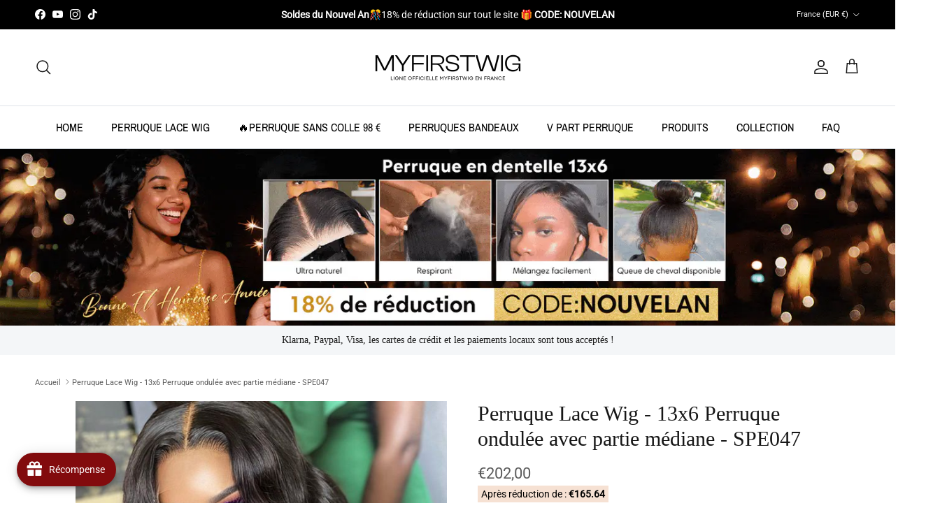

--- FILE ---
content_type: text/html; charset=utf-8
request_url: https://myfirstwig.fr/products/perruque-lace-wig-13x6-perruque-ondulee-avec-partie-mediane-spe047
body_size: 59724
content:
<!doctype html>
<html class="no-js" lang="fr" dir="ltr">
<head><meta charset="utf-8">
<meta name="viewport" content="width=device-width,initial-scale=1">
<title>Perruque Lace Wig - 13x6 Perruque ondulée avec partie médiane - SPE047 &ndash; Myfirstwig FR</title><link rel="canonical" href="https://myfirstwig.fr/products/perruque-lace-wig-13x6-perruque-ondulee-avec-partie-mediane-spe047"><link rel="icon" href="//myfirstwig.fr/cdn/shop/files/myfirstwig_fr_perruque_small_63a13136-5c51-4985-a6b7-82035997d3f2.jpg?crop=center&height=48&v=1700639783&width=48" type="image/jpg">
  <link rel="apple-touch-icon" href="//myfirstwig.fr/cdn/shop/files/myfirstwig_fr_perruque_small_63a13136-5c51-4985-a6b7-82035997d3f2.jpg?crop=center&height=180&v=1700639783&width=180"><meta name="description" content="Description des cheveux du modèleConstruction du bonnet : perruque Lace Front 13x6&quot;Couleur des cheveux : couleur de cheveux naturelle (#1b/noir cassé)Longueur des cheveux : 20 pouces/50.8cmTexture des cheveux : Soyeux (doux et lisse)Source de cheveux : 100 % cheveux humains viergesDensité des cheveux : 130 %√Dentelle i"><meta property="og:site_name" content="Myfirstwig FR">
<meta property="og:url" content="https://myfirstwig.fr/products/perruque-lace-wig-13x6-perruque-ondulee-avec-partie-mediane-spe047">
<meta property="og:title" content="Perruque Lace Wig - 13x6 Perruque ondulée avec partie médiane - SPE047">
<meta property="og:type" content="product">
<meta property="og:description" content="Description des cheveux du modèleConstruction du bonnet : perruque Lace Front 13x6&quot;Couleur des cheveux : couleur de cheveux naturelle (#1b/noir cassé)Longueur des cheveux : 20 pouces/50.8cmTexture des cheveux : Soyeux (doux et lisse)Source de cheveux : 100 % cheveux humains viergesDensité des cheveux : 130 %√Dentelle i"><meta property="og:image" content="http://myfirstwig.fr/cdn/shop/files/PerruqueLaceWig-13x6Perruqueonduleeavecpartiemediane-SPE047_2.jpg?crop=center&height=1200&v=1700464378&width=1200">
  <meta property="og:image:secure_url" content="https://myfirstwig.fr/cdn/shop/files/PerruqueLaceWig-13x6Perruqueonduleeavecpartiemediane-SPE047_2.jpg?crop=center&height=1200&v=1700464378&width=1200">
  <meta property="og:image:width" content="600">
  <meta property="og:image:height" content="764"><meta property="og:price:amount" content="202,00">
  <meta property="og:price:currency" content="EUR"><meta name="twitter:card" content="summary_large_image">
<meta name="twitter:title" content="Perruque Lace Wig - 13x6 Perruque ondulée avec partie médiane - SPE047">
<meta name="twitter:description" content="Description des cheveux du modèleConstruction du bonnet : perruque Lace Front 13x6&quot;Couleur des cheveux : couleur de cheveux naturelle (#1b/noir cassé)Longueur des cheveux : 20 pouces/50.8cmTexture des cheveux : Soyeux (doux et lisse)Source de cheveux : 100 % cheveux humains viergesDensité des cheveux : 130 %√Dentelle i">
<style>@font-face {
  font-family: "Archivo Narrow";
  font-weight: 400;
  font-style: normal;
  font-display: fallback;
  src: url("//myfirstwig.fr/cdn/fonts/archivo_narrow/archivonarrow_n4.5c3bab850a22055c235cf940f895d873a8689d70.woff2") format("woff2"),
       url("//myfirstwig.fr/cdn/fonts/archivo_narrow/archivonarrow_n4.ea12dd22d3319d164475c1d047ae8f973041a9ff.woff") format("woff");
}
@font-face {
  font-family: "Archivo Narrow";
  font-weight: 600;
  font-style: normal;
  font-display: fallback;
  src: url("//myfirstwig.fr/cdn/fonts/archivo_narrow/archivonarrow_n6.39db873f9e4e9c8ab7083354b267ce7500b7ee9e.woff2") format("woff2"),
       url("//myfirstwig.fr/cdn/fonts/archivo_narrow/archivonarrow_n6.997d285d710a777a602467368cc2fbd11a20033e.woff") format("woff");
}
:root {
  --page-container-width:          1460px;
  --reading-container-width:       720px;
  --divider-opacity:               0.14;
  --gutter-large:                  30px;
  --gutter-desktop:                20px;
  --gutter-mobile:                 16px;
  --section-padding:               50px;
  --larger-section-padding:        80px;
  --larger-section-padding-mobile: 60px;
  --largest-section-padding:       110px;
  --aos-animate-duration:          0.6s;

  --base-font-family:              "system_ui", -apple-system, 'Segoe UI', Roboto, 'Helvetica Neue', 'Noto Sans', 'Liberation Sans', Arial, sans-serif, 'Apple Color Emoji', 'Segoe UI Emoji', 'Segoe UI Symbol', 'Noto Color Emoji';
  --base-font-weight:              400;
  --base-font-style:               normal;
  --heading-font-family:           "New York", Iowan Old Style, Apple Garamond, Baskerville, Times New Roman, Droid Serif, Times, Source Serif Pro, serif, Apple Color Emoji, Segoe UI Emoji, Segoe UI Symbol;
  --heading-font-weight:           400;
  --heading-font-style:            normal;
  --heading-font-letter-spacing:   normal;
  --logo-font-family:              "New York", Iowan Old Style, Apple Garamond, Baskerville, Times New Roman, Droid Serif, Times, Source Serif Pro, serif, Apple Color Emoji, Segoe UI Emoji, Segoe UI Symbol;
  --logo-font-weight:              400;
  --logo-font-style:               normal;
  --nav-font-family:               "Archivo Narrow", sans-serif;
  --nav-font-weight:               400;
  --nav-font-style:                normal;

  --base-text-size:14px;
  --base-line-height:              1.6;
  --input-text-size:16px;
  --smaller-text-size-1:11px;
  --smaller-text-size-2:14px;
  --smaller-text-size-3:11px;
  --smaller-text-size-4:10px;
  --larger-text-size:30px;
  --super-large-text-size:53px;
  --super-large-mobile-text-size:24px;
  --larger-mobile-text-size:24px;
  --logo-text-size:26px;--btn-letter-spacing: 0.08em;
    --btn-text-transform: uppercase;
    --button-text-size: 12px;
    --quickbuy-button-text-size: 12;
    --small-feature-link-font-size: 0.75em;
    --input-btn-padding-top: 1.2em;
    --input-btn-padding-bottom: 1.2em;--heading-text-transform:none;
  --nav-text-size:                      16px;
  --mobile-menu-font-weight:            inherit;

  --body-bg-color:                      255 255 255;
  --bg-color:                           255 255 255;
  --body-text-color:                    92 92 92;
  --text-color:                         92 92 92;

  --header-text-col:                    #171717;--header-text-hover-col:             var(--main-nav-link-hover-col);--header-bg-col:                     #ffffff;
  --heading-color:                     23 23 23;
  --body-heading-color:                23 23 23;
  --heading-divider-col:               #dfe3e8;

  --logo-col:                          #171717;
  --main-nav-bg:                       #ffffff;
  --main-nav-link-col:                 #000000;
  --main-nav-link-hover-col:           #c16452;
  --main-nav-link-featured-col:        #b61d0f;

  --link-color:                        193 100 82;
  --body-link-color:                   193 100 82;

  --btn-bg-color:                        35 35 35;
  --btn-bg-hover-color:                  0 0 0;
  --btn-border-color:                    35 35 35;
  --btn-border-hover-color:              0 0 0;
  --btn-text-color:                      255 255 255;
  --btn-text-hover-color:                255 255 255;--btn-alt-bg-color:                    255 255 255;
  --btn-alt-text-color:                  35 35 35;
  --btn-alt-border-color:                35 35 35;
  --btn-alt-border-hover-color:          35 35 35;--btn-ter-bg-color:                    235 235 235;
  --btn-ter-text-color:                  41 41 41;
  --btn-ter-bg-hover-color:              35 35 35;
  --btn-ter-text-hover-color:            255 255 255;--btn-border-radius: 3px;
    --btn-inspired-border-radius: 3px;--color-scheme-default:                             #ffffff;
  --color-scheme-default-color:                       255 255 255;
  --color-scheme-default-text-color:                  92 92 92;
  --color-scheme-default-head-color:                  23 23 23;
  --color-scheme-default-link-color:                  193 100 82;
  --color-scheme-default-btn-text-color:              255 255 255;
  --color-scheme-default-btn-text-hover-color:        255 255 255;
  --color-scheme-default-btn-bg-color:                35 35 35;
  --color-scheme-default-btn-bg-hover-color:          0 0 0;
  --color-scheme-default-btn-border-color:            35 35 35;
  --color-scheme-default-btn-border-hover-color:      0 0 0;
  --color-scheme-default-btn-alt-text-color:          35 35 35;
  --color-scheme-default-btn-alt-bg-color:            255 255 255;
  --color-scheme-default-btn-alt-border-color:        35 35 35;
  --color-scheme-default-btn-alt-border-hover-color:  35 35 35;

  --color-scheme-1:                             #f2f2f2;
  --color-scheme-1-color:                       242 242 242;
  --color-scheme-1-text-color:                  52 52 52;
  --color-scheme-1-head-color:                  52 52 52;
  --color-scheme-1-link-color:                  52 52 52;
  --color-scheme-1-btn-text-color:              255 255 255;
  --color-scheme-1-btn-text-hover-color:        255 255 255;
  --color-scheme-1-btn-bg-color:                35 35 35;
  --color-scheme-1-btn-bg-hover-color:          0 0 0;
  --color-scheme-1-btn-border-color:            35 35 35;
  --color-scheme-1-btn-border-hover-color:      0 0 0;
  --color-scheme-1-btn-alt-text-color:          35 35 35;
  --color-scheme-1-btn-alt-bg-color:            255 255 255;
  --color-scheme-1-btn-alt-border-color:        35 35 35;
  --color-scheme-1-btn-alt-border-hover-color:  35 35 35;

  --color-scheme-2:                             #f2f2f2;
  --color-scheme-2-color:                       242 242 242;
  --color-scheme-2-text-color:                  52 52 52;
  --color-scheme-2-head-color:                  52 52 52;
  --color-scheme-2-link-color:                  52 52 52;
  --color-scheme-2-btn-text-color:              255 255 255;
  --color-scheme-2-btn-text-hover-color:        255 255 255;
  --color-scheme-2-btn-bg-color:                66 49 88;
  --color-scheme-2-btn-bg-hover-color:          0 0 0;
  --color-scheme-2-btn-border-color:            66 49 88;
  --color-scheme-2-btn-border-hover-color:      0 0 0;
  --color-scheme-2-btn-alt-text-color:          35 35 35;
  --color-scheme-2-btn-alt-bg-color:            66 49 88;
  --color-scheme-2-btn-alt-border-color:        35 35 35;
  --color-scheme-2-btn-alt-border-hover-color:  35 35 35;

  /* Shop Pay payment terms */
  --payment-terms-background-color:    #ffffff;--quickbuy-bg: 242 242 242;--body-input-background-color:       rgb(var(--body-bg-color));
  --input-background-color:            rgb(var(--body-bg-color));
  --body-input-text-color:             var(--body-text-color);
  --input-text-color:                  var(--body-text-color);
  --body-input-border-color:           rgb(214, 214, 214);
  --input-border-color:                rgb(214, 214, 214);
  --input-border-color-hover:          rgb(165, 165, 165);
  --input-border-color-active:         rgb(92, 92, 92);

  --swatch-cross-svg:                  url("data:image/svg+xml,%3Csvg xmlns='http://www.w3.org/2000/svg' width='240' height='240' viewBox='0 0 24 24' fill='none' stroke='rgb(214, 214, 214)' stroke-width='0.09' preserveAspectRatio='none' %3E%3Cline x1='24' y1='0' x2='0' y2='24'%3E%3C/line%3E%3C/svg%3E");
  --swatch-cross-hover:                url("data:image/svg+xml,%3Csvg xmlns='http://www.w3.org/2000/svg' width='240' height='240' viewBox='0 0 24 24' fill='none' stroke='rgb(165, 165, 165)' stroke-width='0.09' preserveAspectRatio='none' %3E%3Cline x1='24' y1='0' x2='0' y2='24'%3E%3C/line%3E%3C/svg%3E");
  --swatch-cross-active:               url("data:image/svg+xml,%3Csvg xmlns='http://www.w3.org/2000/svg' width='240' height='240' viewBox='0 0 24 24' fill='none' stroke='rgb(92, 92, 92)' stroke-width='0.09' preserveAspectRatio='none' %3E%3Cline x1='24' y1='0' x2='0' y2='24'%3E%3C/line%3E%3C/svg%3E");

  --footer-divider-col:                #dfe3e8;
  --footer-text-col:                   255 255 255;
  --footer-heading-col:                255 255 255;
  --footer-bg-col:                     0 0 0;--product-label-overlay-justify: flex-start;--product-label-overlay-align: flex-start;--product-label-overlay-reduction-text:   #ffffff;
  --product-label-overlay-reduction-bg:     #c20000;
  --product-label-overlay-reduction-text-weight: 600;
  --product-label-overlay-stock-text:       #ffffff;
  --product-label-overlay-stock-bg:         #09728c;
  --product-label-overlay-new-text:         #ffffff;
  --product-label-overlay-new-bg:           #c16452;
  --product-label-overlay-meta-text:        #ffffff;
  --product-label-overlay-meta-bg:          #bd2585;
  --product-label-sale-text:                #c20000;
  --product-label-sold-text:                #171717;
  --product-label-preorder-text:            #3ea36a;

  --product-block-crop-align:               center;

  
  --product-block-price-align:              flex-start;
  --product-block-price-item-margin-start:  initial;
  --product-block-price-item-margin-end:    .5rem;
  

  

  --collection-block-image-position:   center center;

  --swatch-picker-image-size:          40px;
  --swatch-crop-align:                 center center;

  --image-overlay-text-color:          255 255 255;--image-overlay-bg:                  rgba(0, 0, 0, 0.11);
  --image-overlay-shadow-start:        rgb(0 0 0 / 0.15);
  --image-overlay-box-opacity:         0.9;--product-inventory-ok-box-color:            #f2faf0;
  --product-inventory-ok-text-color:           #108043;
  --product-inventory-ok-icon-box-fill-color:  #fff;
  --product-inventory-low-box-color:           #fcf1cd;
  --product-inventory-low-text-color:          #dd9a1a;
  --product-inventory-low-icon-box-fill-color: #fff;
  --product-inventory-low-text-color-channels: 16, 128, 67;
  --product-inventory-ok-text-color-channels:  221, 154, 26;

  --rating-star-color: 193 100 82;--overlay-align-left: start;
    --overlay-align-right: end;}html[dir=rtl] {
  --overlay-right-text-m-left: 0;
  --overlay-right-text-m-right: auto;
  --overlay-left-shadow-left-left: 15%;
  --overlay-left-shadow-left-right: -50%;
  --overlay-left-shadow-right-left: -85%;
  --overlay-left-shadow-right-right: 0;
}.image-overlay--bg-box .text-overlay .text-overlay__text {
    --image-overlay-box-bg: 255 255 255;
    --heading-color: var(--body-heading-color);
    --text-color: var(--body-text-color);
    --link-color: var(--body-link-color);
  }::selection {
    background: rgb(var(--body-heading-color));
    color: rgb(var(--body-bg-color));
  }
  ::-moz-selection {
    background: rgb(var(--body-heading-color));
    color: rgb(var(--body-bg-color));
  }.use-color-scheme--default {
  --product-label-sale-text:           #c20000;
  --product-label-sold-text:           #171717;
  --product-label-preorder-text:       #3ea36a;
  --input-background-color:            rgb(var(--body-bg-color));
  --input-text-color:                  var(--body-input-text-color);
  --input-border-color:                rgb(214, 214, 214);
  --input-border-color-hover:          rgb(165, 165, 165);
  --input-border-color-active:         rgb(92, 92, 92);
}</style>

  <link href="//myfirstwig.fr/cdn/shop/t/5/assets/main.css?v=45480249904850601331757589535" rel="stylesheet" type="text/css" media="all" />
<script>
    document.documentElement.className = document.documentElement.className.replace('no-js', 'js');

    window.theme = {
      info: {
        name: 'Symmetry',
        version: '8.0.0'
      },
      device: {
        hasTouch: window.matchMedia('(any-pointer: coarse)').matches,
        hasHover: window.matchMedia('(hover: hover)').matches
      },
      mediaQueries: {
        md: '(min-width: 768px)',
        productMediaCarouselBreak: '(min-width: 1041px)'
      },
      routes: {
        base: 'https://myfirstwig.fr',
        cart: '/cart',
        cartAdd: '/cart/add.js',
        cartUpdate: '/cart/update.js',
        predictiveSearch: '/search/suggest'
      },
      strings: {
        cartTermsConfirmation: "Vous devez accepter les termes et conditions avant de continuer.",
        cartItemsQuantityError: "Vous ne pouvez ajouter que [QUANTITY] de cet article à votre panier.",
        generalSearchViewAll: "Voir tous les résultats de recherche",
        noStock: "Épuisé",
        noVariant: "Indisponible",
        productsProductChooseA: "Choisir un",
        generalSearchPages: "Pages",
        generalSearchNoResultsWithoutTerms: "Désolé, nous n\u0026#39;avons trouvé aucun résultat",
        shippingCalculator: {
          singleRate: "Il y a un tarif de livraison pour cette destination :",
          multipleRates: "Il y a plusieurs tarifs de livraison pour cette destination :",
          noRates: "Nous n’expédions pas vers cette destination."
        },
        regularPrice: "Prix habituel",
        salePrice: "Prix soldé"
      },
      settings: {
        moneyWithCurrencyFormat: "€{{amount_with_comma_separator}} EUR",
        cartType: "page",
        afterAddToCart: "page",
        quickbuyStyle: "button",
        externalLinksNewTab: true,
        internalLinksSmoothScroll: true
      }
    }

    theme.inlineNavigationCheck = function() {
      var pageHeader = document.querySelector('.pageheader'),
          inlineNavContainer = pageHeader.querySelector('.logo-area__left__inner'),
          inlineNav = inlineNavContainer.querySelector('.navigation--left');
      if (inlineNav && getComputedStyle(inlineNav).display != 'none') {
        var inlineMenuCentered = document.querySelector('.pageheader--layout-inline-menu-center'),
            logoContainer = document.querySelector('.logo-area__middle__inner');
        if(inlineMenuCentered) {
          var rightWidth = document.querySelector('.logo-area__right__inner').clientWidth,
              middleWidth = logoContainer.clientWidth,
              logoArea = document.querySelector('.logo-area'),
              computedLogoAreaStyle = getComputedStyle(logoArea),
              logoAreaInnerWidth = logoArea.clientWidth - Math.ceil(parseFloat(computedLogoAreaStyle.paddingLeft)) - Math.ceil(parseFloat(computedLogoAreaStyle.paddingRight)),
              availableNavWidth = logoAreaInnerWidth - Math.max(rightWidth, middleWidth) * 2 - 40;
          inlineNavContainer.style.maxWidth = availableNavWidth + 'px';
        }

        var firstInlineNavLink = inlineNav.querySelector('.navigation__item:first-child'),
            lastInlineNavLink = inlineNav.querySelector('.navigation__item:last-child');
        if (lastInlineNavLink) {
          var inlineNavWidth = null;
          if(document.querySelector('html[dir=rtl]')) {
            inlineNavWidth = firstInlineNavLink.offsetLeft - lastInlineNavLink.offsetLeft + firstInlineNavLink.offsetWidth;
          } else {
            inlineNavWidth = lastInlineNavLink.offsetLeft - firstInlineNavLink.offsetLeft + lastInlineNavLink.offsetWidth;
          }
          if (inlineNavContainer.offsetWidth >= inlineNavWidth) {
            pageHeader.classList.add('pageheader--layout-inline-permitted');
            var tallLogo = logoContainer.clientHeight > lastInlineNavLink.clientHeight + 20;
            if (tallLogo) {
              inlineNav.classList.add('navigation--tight-underline');
            } else {
              inlineNav.classList.remove('navigation--tight-underline');
            }
          } else {
            pageHeader.classList.remove('pageheader--layout-inline-permitted');
          }
        }
      }
    };

    theme.setInitialHeaderHeightProperty = () => {
      const section = document.querySelector('.section-header');
      if (section) {
        document.documentElement.style.setProperty('--theme-header-height', Math.ceil(section.clientHeight) + 'px');
      }
    };
  </script>

  <script src="//myfirstwig.fr/cdn/shop/t/5/assets/main.js?v=150891663519462644191753170937" defer></script>
    <script src="//myfirstwig.fr/cdn/shop/t/5/assets/animate-on-scroll.js?v=15249566486942820451753170937" defer></script>
    <link href="//myfirstwig.fr/cdn/shop/t/5/assets/animate-on-scroll.css?v=135962721104954213331753170937" rel="stylesheet" type="text/css" media="all" />
  

  <script>window.performance && window.performance.mark && window.performance.mark('shopify.content_for_header.start');</script><meta name="google-site-verification" content="AXxdfEaK6KgV-f788uWZt7nbGyLqxA_wCx8HUOX5Pfc">
<meta id="shopify-digital-wallet" name="shopify-digital-wallet" content="/67483959517/digital_wallets/dialog">
<meta name="shopify-checkout-api-token" content="b3475f7356710667f99fe363182e01d9">
<meta id="in-context-paypal-metadata" data-shop-id="67483959517" data-venmo-supported="false" data-environment="production" data-locale="fr_FR" data-paypal-v4="true" data-currency="EUR">
<link rel="alternate" type="application/json+oembed" href="https://myfirstwig.fr/products/perruque-lace-wig-13x6-perruque-ondulee-avec-partie-mediane-spe047.oembed">
<script async="async" src="/checkouts/internal/preloads.js?locale=fr-FR"></script>
<script id="shopify-features" type="application/json">{"accessToken":"b3475f7356710667f99fe363182e01d9","betas":["rich-media-storefront-analytics"],"domain":"myfirstwig.fr","predictiveSearch":true,"shopId":67483959517,"locale":"fr"}</script>
<script>var Shopify = Shopify || {};
Shopify.shop = "f29286-2.myshopify.com";
Shopify.locale = "fr";
Shopify.currency = {"active":"EUR","rate":"1.0"};
Shopify.country = "FR";
Shopify.theme = {"name":"Updated copy of 250304 Symmetry Theme","id":152560435421,"schema_name":"Symmetry","schema_version":"8.0.0","theme_store_id":568,"role":"main"};
Shopify.theme.handle = "null";
Shopify.theme.style = {"id":null,"handle":null};
Shopify.cdnHost = "myfirstwig.fr/cdn";
Shopify.routes = Shopify.routes || {};
Shopify.routes.root = "/";</script>
<script type="module">!function(o){(o.Shopify=o.Shopify||{}).modules=!0}(window);</script>
<script>!function(o){function n(){var o=[];function n(){o.push(Array.prototype.slice.apply(arguments))}return n.q=o,n}var t=o.Shopify=o.Shopify||{};t.loadFeatures=n(),t.autoloadFeatures=n()}(window);</script>
<script id="shop-js-analytics" type="application/json">{"pageType":"product"}</script>
<script defer="defer" async type="module" src="//myfirstwig.fr/cdn/shopifycloud/shop-js/modules/v2/client.init-shop-cart-sync_DyYWCJny.fr.esm.js"></script>
<script defer="defer" async type="module" src="//myfirstwig.fr/cdn/shopifycloud/shop-js/modules/v2/chunk.common_BDBm0ZZC.esm.js"></script>
<script type="module">
  await import("//myfirstwig.fr/cdn/shopifycloud/shop-js/modules/v2/client.init-shop-cart-sync_DyYWCJny.fr.esm.js");
await import("//myfirstwig.fr/cdn/shopifycloud/shop-js/modules/v2/chunk.common_BDBm0ZZC.esm.js");

  window.Shopify.SignInWithShop?.initShopCartSync?.({"fedCMEnabled":true,"windoidEnabled":true});

</script>
<script>(function() {
  var isLoaded = false;
  function asyncLoad() {
    if (isLoaded) return;
    isLoaded = true;
    var urls = ["https:\/\/d9fvwtvqz2fm1.cloudfront.net\/shop\/js\/discount-on-cart-pro.min.js?shop=f29286-2.myshopify.com"];
    for (var i = 0; i < urls.length; i++) {
      var s = document.createElement('script');
      s.type = 'text/javascript';
      s.async = true;
      s.src = urls[i];
      var x = document.getElementsByTagName('script')[0];
      x.parentNode.insertBefore(s, x);
    }
  };
  if(window.attachEvent) {
    window.attachEvent('onload', asyncLoad);
  } else {
    window.addEventListener('load', asyncLoad, false);
  }
})();</script>
<script id="__st">var __st={"a":67483959517,"offset":28800,"reqid":"df6909e8-a870-449c-b8d5-6a6a6772d16c-1768897053","pageurl":"myfirstwig.fr\/products\/perruque-lace-wig-13x6-perruque-ondulee-avec-partie-mediane-spe047","u":"5b0600fd78b9","p":"product","rtyp":"product","rid":8273770184925};</script>
<script>window.ShopifyPaypalV4VisibilityTracking = true;</script>
<script id="captcha-bootstrap">!function(){'use strict';const t='contact',e='account',n='new_comment',o=[[t,t],['blogs',n],['comments',n],[t,'customer']],c=[[e,'customer_login'],[e,'guest_login'],[e,'recover_customer_password'],[e,'create_customer']],r=t=>t.map((([t,e])=>`form[action*='/${t}']:not([data-nocaptcha='true']) input[name='form_type'][value='${e}']`)).join(','),a=t=>()=>t?[...document.querySelectorAll(t)].map((t=>t.form)):[];function s(){const t=[...o],e=r(t);return a(e)}const i='password',u='form_key',d=['recaptcha-v3-token','g-recaptcha-response','h-captcha-response',i],f=()=>{try{return window.sessionStorage}catch{return}},m='__shopify_v',_=t=>t.elements[u];function p(t,e,n=!1){try{const o=window.sessionStorage,c=JSON.parse(o.getItem(e)),{data:r}=function(t){const{data:e,action:n}=t;return t[m]||n?{data:e,action:n}:{data:t,action:n}}(c);for(const[e,n]of Object.entries(r))t.elements[e]&&(t.elements[e].value=n);n&&o.removeItem(e)}catch(o){console.error('form repopulation failed',{error:o})}}const l='form_type',E='cptcha';function T(t){t.dataset[E]=!0}const w=window,h=w.document,L='Shopify',v='ce_forms',y='captcha';let A=!1;((t,e)=>{const n=(g='f06e6c50-85a8-45c8-87d0-21a2b65856fe',I='https://cdn.shopify.com/shopifycloud/storefront-forms-hcaptcha/ce_storefront_forms_captcha_hcaptcha.v1.5.2.iife.js',D={infoText:'Protégé par hCaptcha',privacyText:'Confidentialité',termsText:'Conditions'},(t,e,n)=>{const o=w[L][v],c=o.bindForm;if(c)return c(t,g,e,D).then(n);var r;o.q.push([[t,g,e,D],n]),r=I,A||(h.body.append(Object.assign(h.createElement('script'),{id:'captcha-provider',async:!0,src:r})),A=!0)});var g,I,D;w[L]=w[L]||{},w[L][v]=w[L][v]||{},w[L][v].q=[],w[L][y]=w[L][y]||{},w[L][y].protect=function(t,e){n(t,void 0,e),T(t)},Object.freeze(w[L][y]),function(t,e,n,w,h,L){const[v,y,A,g]=function(t,e,n){const i=e?o:[],u=t?c:[],d=[...i,...u],f=r(d),m=r(i),_=r(d.filter((([t,e])=>n.includes(e))));return[a(f),a(m),a(_),s()]}(w,h,L),I=t=>{const e=t.target;return e instanceof HTMLFormElement?e:e&&e.form},D=t=>v().includes(t);t.addEventListener('submit',(t=>{const e=I(t);if(!e)return;const n=D(e)&&!e.dataset.hcaptchaBound&&!e.dataset.recaptchaBound,o=_(e),c=g().includes(e)&&(!o||!o.value);(n||c)&&t.preventDefault(),c&&!n&&(function(t){try{if(!f())return;!function(t){const e=f();if(!e)return;const n=_(t);if(!n)return;const o=n.value;o&&e.removeItem(o)}(t);const e=Array.from(Array(32),(()=>Math.random().toString(36)[2])).join('');!function(t,e){_(t)||t.append(Object.assign(document.createElement('input'),{type:'hidden',name:u})),t.elements[u].value=e}(t,e),function(t,e){const n=f();if(!n)return;const o=[...t.querySelectorAll(`input[type='${i}']`)].map((({name:t})=>t)),c=[...d,...o],r={};for(const[a,s]of new FormData(t).entries())c.includes(a)||(r[a]=s);n.setItem(e,JSON.stringify({[m]:1,action:t.action,data:r}))}(t,e)}catch(e){console.error('failed to persist form',e)}}(e),e.submit())}));const S=(t,e)=>{t&&!t.dataset[E]&&(n(t,e.some((e=>e===t))),T(t))};for(const o of['focusin','change'])t.addEventListener(o,(t=>{const e=I(t);D(e)&&S(e,y())}));const B=e.get('form_key'),M=e.get(l),P=B&&M;t.addEventListener('DOMContentLoaded',(()=>{const t=y();if(P)for(const e of t)e.elements[l].value===M&&p(e,B);[...new Set([...A(),...v().filter((t=>'true'===t.dataset.shopifyCaptcha))])].forEach((e=>S(e,t)))}))}(h,new URLSearchParams(w.location.search),n,t,e,['guest_login'])})(!0,!0)}();</script>
<script integrity="sha256-4kQ18oKyAcykRKYeNunJcIwy7WH5gtpwJnB7kiuLZ1E=" data-source-attribution="shopify.loadfeatures" defer="defer" src="//myfirstwig.fr/cdn/shopifycloud/storefront/assets/storefront/load_feature-a0a9edcb.js" crossorigin="anonymous"></script>
<script data-source-attribution="shopify.dynamic_checkout.dynamic.init">var Shopify=Shopify||{};Shopify.PaymentButton=Shopify.PaymentButton||{isStorefrontPortableWallets:!0,init:function(){window.Shopify.PaymentButton.init=function(){};var t=document.createElement("script");t.src="https://myfirstwig.fr/cdn/shopifycloud/portable-wallets/latest/portable-wallets.fr.js",t.type="module",document.head.appendChild(t)}};
</script>
<script data-source-attribution="shopify.dynamic_checkout.buyer_consent">
  function portableWalletsHideBuyerConsent(e){var t=document.getElementById("shopify-buyer-consent"),n=document.getElementById("shopify-subscription-policy-button");t&&n&&(t.classList.add("hidden"),t.setAttribute("aria-hidden","true"),n.removeEventListener("click",e))}function portableWalletsShowBuyerConsent(e){var t=document.getElementById("shopify-buyer-consent"),n=document.getElementById("shopify-subscription-policy-button");t&&n&&(t.classList.remove("hidden"),t.removeAttribute("aria-hidden"),n.addEventListener("click",e))}window.Shopify?.PaymentButton&&(window.Shopify.PaymentButton.hideBuyerConsent=portableWalletsHideBuyerConsent,window.Shopify.PaymentButton.showBuyerConsent=portableWalletsShowBuyerConsent);
</script>
<script>
  function portableWalletsCleanup(e){e&&e.src&&console.error("Failed to load portable wallets script "+e.src);var t=document.querySelectorAll("shopify-accelerated-checkout .shopify-payment-button__skeleton, shopify-accelerated-checkout-cart .wallet-cart-button__skeleton"),e=document.getElementById("shopify-buyer-consent");for(let e=0;e<t.length;e++)t[e].remove();e&&e.remove()}function portableWalletsNotLoadedAsModule(e){e instanceof ErrorEvent&&"string"==typeof e.message&&e.message.includes("import.meta")&&"string"==typeof e.filename&&e.filename.includes("portable-wallets")&&(window.removeEventListener("error",portableWalletsNotLoadedAsModule),window.Shopify.PaymentButton.failedToLoad=e,"loading"===document.readyState?document.addEventListener("DOMContentLoaded",window.Shopify.PaymentButton.init):window.Shopify.PaymentButton.init())}window.addEventListener("error",portableWalletsNotLoadedAsModule);
</script>

<script type="module" src="https://myfirstwig.fr/cdn/shopifycloud/portable-wallets/latest/portable-wallets.fr.js" onError="portableWalletsCleanup(this)" crossorigin="anonymous"></script>
<script nomodule>
  document.addEventListener("DOMContentLoaded", portableWalletsCleanup);
</script>

<link id="shopify-accelerated-checkout-styles" rel="stylesheet" media="screen" href="https://myfirstwig.fr/cdn/shopifycloud/portable-wallets/latest/accelerated-checkout-backwards-compat.css" crossorigin="anonymous">
<style id="shopify-accelerated-checkout-cart">
        #shopify-buyer-consent {
  margin-top: 1em;
  display: inline-block;
  width: 100%;
}

#shopify-buyer-consent.hidden {
  display: none;
}

#shopify-subscription-policy-button {
  background: none;
  border: none;
  padding: 0;
  text-decoration: underline;
  font-size: inherit;
  cursor: pointer;
}

#shopify-subscription-policy-button::before {
  box-shadow: none;
}

      </style>
<script id="sections-script" data-sections="related-products,footer" defer="defer" src="//myfirstwig.fr/cdn/shop/t/5/compiled_assets/scripts.js?v=741"></script>
<script>window.performance && window.performance.mark && window.performance.mark('shopify.content_for_header.end');</script>
<!-- CC Custom Head Start --><!-- CC Custom Head End --><!-- BEGIN app block: shopify://apps/dr-stacked-discounts/blocks/instant-load/f428e1ae-8a34-4767-8189-f8339f3ab12b --><!-- For self-installation -->
<script>(() => {const installerKey = 'docapp-discount-auto-install'; const urlParams = new URLSearchParams(window.location.search); if (urlParams.get(installerKey)) {window.sessionStorage.setItem(installerKey, JSON.stringify({integrationId: urlParams.get('docapp-integration-id'), divClass: urlParams.get('docapp-install-class'), check: urlParams.get('docapp-check')}));}})();</script>
<script>(() => {const previewKey = 'docapp-discount-test'; const urlParams = new URLSearchParams(window.location.search); if (urlParams.get(previewKey)) {window.sessionStorage.setItem(previewKey, JSON.stringify({active: true, integrationId: urlParams.get('docapp-discount-inst-test')}));}})();</script>
<script>window.discountOnCartProAppBlock = true;</script>

<!-- App speed-up -->
<script id="docapp-discount-speedup">
    (() => { if (window.discountOnCartProAppLoaded) return; let script = document.createElement('script'); script.src = "https://d9fvwtvqz2fm1.cloudfront.net/shop/js/discount-on-cart-pro.min.js?shop=f29286-2.myshopify.com"; document.getElementById('docapp-discount-speedup').after(script); })();
</script>


<!-- END app block --><!-- BEGIN app block: shopify://apps/vo-product-options/blocks/embed-block/430cbd7b-bd20-4c16-ba41-db6f4c645164 --><script>var bcpo_product={"id":8273770184925,"title":"Perruque Lace Wig - 13x6 Perruque ondulée avec partie médiane - SPE047","handle":"perruque-lace-wig-13x6-perruque-ondulee-avec-partie-mediane-spe047","description":"\u003cp\u003e\u003cspan style=\"color: #8e6747;\"\u003e\u003cstrong\u003eDescription des cheveux du modèle\u003c\/strong\u003e\u003c\/span\u003e\u003cbr\u003e\u003cstrong\u003eConstruction du bonnet :\u003c\/strong\u003e perruque Lace Front 13x6\"\u003cbr\u003e\u003cstrong\u003eCouleur des cheveux :\u003c\/strong\u003e couleur de cheveux naturelle (#1b\/noir cassé)\u003cbr\u003e\u003cstrong\u003eLongueur des cheveux :\u003c\/strong\u003e 20 pouces\/50.8cm\u003cbr\u003e\u003cstrong\u003eTexture des cheveux :\u003c\/strong\u003e Soyeux (doux et lisse)\u003cbr\u003e\u003cstrong\u003eSource de cheveux : \u003c\/strong\u003e100 % cheveux humains vierges\u003cbr\u003e\u003cstrong\u003eDensité des cheveux :\u003c\/strong\u003e 130 %\u003cbr\u003e√Dentelle invisible √Délié pré-épilé √Noeuds légèrement blanchis √Sangle réglable et bande élastique ajoutées\u003cbr\u003e\u003c\/p\u003e","published_at":"2023-11-20T15:13:02+08:00","created_at":"2023-11-20T15:12:32+08:00","vendor":"Myfirstwig FR","type":"","tags":["Nouvelles Arrivées","Perruque Lace Wig","Perruque ondulée wavy","wavycurl-natural color"],"price":20200,"price_min":20200,"price_max":41500,"available":true,"price_varies":true,"compare_at_price":null,"compare_at_price_min":0,"compare_at_price_max":0,"compare_at_price_varies":false,"variants":[{"id":44289163821277,"title":"13x6 Perruque indienne de cheveux \/ 14 pouces\/35.6cm \/ Taille-1 (circonférence 54.6-55.9cm\/ 21.5\" - 22\")","option1":"13x6 Perruque indienne de cheveux","option2":"14 pouces\/35.6cm","option3":"Taille-1 (circonférence 54.6-55.9cm\/ 21.5\" - 22\")","sku":null,"requires_shipping":true,"taxable":false,"featured_image":null,"available":true,"name":"Perruque Lace Wig - 13x6 Perruque ondulée avec partie médiane - SPE047 - 13x6 Perruque indienne de cheveux \/ 14 pouces\/35.6cm \/ Taille-1 (circonférence 54.6-55.9cm\/ 21.5\" - 22\")","public_title":"13x6 Perruque indienne de cheveux \/ 14 pouces\/35.6cm \/ Taille-1 (circonférence 54.6-55.9cm\/ 21.5\" - 22\")","options":["13x6 Perruque indienne de cheveux","14 pouces\/35.6cm","Taille-1 (circonférence 54.6-55.9cm\/ 21.5\" - 22\")"],"price":20200,"weight":0,"compare_at_price":null,"inventory_management":"shopify","barcode":null,"requires_selling_plan":false,"selling_plan_allocations":[]},{"id":44289163854045,"title":"13x6 Perruque indienne de cheveux \/ 14 pouces\/35.6cm \/ Taille-2 (circonférence 57.2-59.7cm\/ 22.5\" - 23.5\")","option1":"13x6 Perruque indienne de cheveux","option2":"14 pouces\/35.6cm","option3":"Taille-2 (circonférence 57.2-59.7cm\/ 22.5\" - 23.5\")","sku":null,"requires_shipping":true,"taxable":false,"featured_image":null,"available":true,"name":"Perruque Lace Wig - 13x6 Perruque ondulée avec partie médiane - SPE047 - 13x6 Perruque indienne de cheveux \/ 14 pouces\/35.6cm \/ Taille-2 (circonférence 57.2-59.7cm\/ 22.5\" - 23.5\")","public_title":"13x6 Perruque indienne de cheveux \/ 14 pouces\/35.6cm \/ Taille-2 (circonférence 57.2-59.7cm\/ 22.5\" - 23.5\")","options":["13x6 Perruque indienne de cheveux","14 pouces\/35.6cm","Taille-2 (circonférence 57.2-59.7cm\/ 22.5\" - 23.5\")"],"price":20200,"weight":0,"compare_at_price":null,"inventory_management":"shopify","barcode":null,"requires_selling_plan":false,"selling_plan_allocations":[]},{"id":44289163886813,"title":"13x6 Perruque indienne de cheveux \/ 16 pouces\/40.6cm \/ Taille-1 (circonférence 54.6-55.9cm\/ 21.5\" - 22\")","option1":"13x6 Perruque indienne de cheveux","option2":"16 pouces\/40.6cm","option3":"Taille-1 (circonférence 54.6-55.9cm\/ 21.5\" - 22\")","sku":null,"requires_shipping":true,"taxable":false,"featured_image":null,"available":true,"name":"Perruque Lace Wig - 13x6 Perruque ondulée avec partie médiane - SPE047 - 13x6 Perruque indienne de cheveux \/ 16 pouces\/40.6cm \/ Taille-1 (circonférence 54.6-55.9cm\/ 21.5\" - 22\")","public_title":"13x6 Perruque indienne de cheveux \/ 16 pouces\/40.6cm \/ Taille-1 (circonférence 54.6-55.9cm\/ 21.5\" - 22\")","options":["13x6 Perruque indienne de cheveux","16 pouces\/40.6cm","Taille-1 (circonférence 54.6-55.9cm\/ 21.5\" - 22\")"],"price":21200,"weight":0,"compare_at_price":null,"inventory_management":"shopify","barcode":null,"requires_selling_plan":false,"selling_plan_allocations":[]},{"id":44289163919581,"title":"13x6 Perruque indienne de cheveux \/ 16 pouces\/40.6cm \/ Taille-2 (circonférence 57.2-59.7cm\/ 22.5\" - 23.5\")","option1":"13x6 Perruque indienne de cheveux","option2":"16 pouces\/40.6cm","option3":"Taille-2 (circonférence 57.2-59.7cm\/ 22.5\" - 23.5\")","sku":null,"requires_shipping":true,"taxable":false,"featured_image":null,"available":true,"name":"Perruque Lace Wig - 13x6 Perruque ondulée avec partie médiane - SPE047 - 13x6 Perruque indienne de cheveux \/ 16 pouces\/40.6cm \/ Taille-2 (circonférence 57.2-59.7cm\/ 22.5\" - 23.5\")","public_title":"13x6 Perruque indienne de cheveux \/ 16 pouces\/40.6cm \/ Taille-2 (circonférence 57.2-59.7cm\/ 22.5\" - 23.5\")","options":["13x6 Perruque indienne de cheveux","16 pouces\/40.6cm","Taille-2 (circonférence 57.2-59.7cm\/ 22.5\" - 23.5\")"],"price":21200,"weight":0,"compare_at_price":null,"inventory_management":"shopify","barcode":null,"requires_selling_plan":false,"selling_plan_allocations":[]},{"id":44289163952349,"title":"13x6 Perruque indienne de cheveux \/ 18 pouces\/45.7cm \/ Taille-1 (circonférence 54.6-55.9cm\/ 21.5\" - 22\")","option1":"13x6 Perruque indienne de cheveux","option2":"18 pouces\/45.7cm","option3":"Taille-1 (circonférence 54.6-55.9cm\/ 21.5\" - 22\")","sku":null,"requires_shipping":true,"taxable":false,"featured_image":null,"available":true,"name":"Perruque Lace Wig - 13x6 Perruque ondulée avec partie médiane - SPE047 - 13x6 Perruque indienne de cheveux \/ 18 pouces\/45.7cm \/ Taille-1 (circonférence 54.6-55.9cm\/ 21.5\" - 22\")","public_title":"13x6 Perruque indienne de cheveux \/ 18 pouces\/45.7cm \/ Taille-1 (circonférence 54.6-55.9cm\/ 21.5\" - 22\")","options":["13x6 Perruque indienne de cheveux","18 pouces\/45.7cm","Taille-1 (circonférence 54.6-55.9cm\/ 21.5\" - 22\")"],"price":23900,"weight":0,"compare_at_price":null,"inventory_management":"shopify","barcode":null,"requires_selling_plan":false,"selling_plan_allocations":[]},{"id":44289163985117,"title":"13x6 Perruque indienne de cheveux \/ 18 pouces\/45.7cm \/ Taille-2 (circonférence 57.2-59.7cm\/ 22.5\" - 23.5\")","option1":"13x6 Perruque indienne de cheveux","option2":"18 pouces\/45.7cm","option3":"Taille-2 (circonférence 57.2-59.7cm\/ 22.5\" - 23.5\")","sku":null,"requires_shipping":true,"taxable":false,"featured_image":null,"available":true,"name":"Perruque Lace Wig - 13x6 Perruque ondulée avec partie médiane - SPE047 - 13x6 Perruque indienne de cheveux \/ 18 pouces\/45.7cm \/ Taille-2 (circonférence 57.2-59.7cm\/ 22.5\" - 23.5\")","public_title":"13x6 Perruque indienne de cheveux \/ 18 pouces\/45.7cm \/ Taille-2 (circonférence 57.2-59.7cm\/ 22.5\" - 23.5\")","options":["13x6 Perruque indienne de cheveux","18 pouces\/45.7cm","Taille-2 (circonférence 57.2-59.7cm\/ 22.5\" - 23.5\")"],"price":23900,"weight":0,"compare_at_price":null,"inventory_management":"shopify","barcode":null,"requires_selling_plan":false,"selling_plan_allocations":[]},{"id":44289164017885,"title":"13x6 Perruque indienne de cheveux \/ 20 pouces\/50.8cm \/ Taille-1 (circonférence 54.6-55.9cm\/ 21.5\" - 22\")","option1":"13x6 Perruque indienne de cheveux","option2":"20 pouces\/50.8cm","option3":"Taille-1 (circonférence 54.6-55.9cm\/ 21.5\" - 22\")","sku":null,"requires_shipping":true,"taxable":false,"featured_image":null,"available":true,"name":"Perruque Lace Wig - 13x6 Perruque ondulée avec partie médiane - SPE047 - 13x6 Perruque indienne de cheveux \/ 20 pouces\/50.8cm \/ Taille-1 (circonférence 54.6-55.9cm\/ 21.5\" - 22\")","public_title":"13x6 Perruque indienne de cheveux \/ 20 pouces\/50.8cm \/ Taille-1 (circonférence 54.6-55.9cm\/ 21.5\" - 22\")","options":["13x6 Perruque indienne de cheveux","20 pouces\/50.8cm","Taille-1 (circonférence 54.6-55.9cm\/ 21.5\" - 22\")"],"price":26900,"weight":0,"compare_at_price":null,"inventory_management":"shopify","barcode":null,"requires_selling_plan":false,"selling_plan_allocations":[]},{"id":44289164050653,"title":"13x6 Perruque indienne de cheveux \/ 20 pouces\/50.8cm \/ Taille-2 (circonférence 57.2-59.7cm\/ 22.5\" - 23.5\")","option1":"13x6 Perruque indienne de cheveux","option2":"20 pouces\/50.8cm","option3":"Taille-2 (circonférence 57.2-59.7cm\/ 22.5\" - 23.5\")","sku":null,"requires_shipping":true,"taxable":false,"featured_image":null,"available":true,"name":"Perruque Lace Wig - 13x6 Perruque ondulée avec partie médiane - SPE047 - 13x6 Perruque indienne de cheveux \/ 20 pouces\/50.8cm \/ Taille-2 (circonférence 57.2-59.7cm\/ 22.5\" - 23.5\")","public_title":"13x6 Perruque indienne de cheveux \/ 20 pouces\/50.8cm \/ Taille-2 (circonférence 57.2-59.7cm\/ 22.5\" - 23.5\")","options":["13x6 Perruque indienne de cheveux","20 pouces\/50.8cm","Taille-2 (circonférence 57.2-59.7cm\/ 22.5\" - 23.5\")"],"price":26900,"weight":0,"compare_at_price":null,"inventory_management":"shopify","barcode":null,"requires_selling_plan":false,"selling_plan_allocations":[]},{"id":44289164083421,"title":"13x6 Perruque malaisiens de cheveux \/ 14 pouces\/35.6cm \/ Taille-1 (circonférence 54.6-55.9cm\/ 21.5\" - 22\")","option1":"13x6 Perruque malaisiens de cheveux","option2":"14 pouces\/35.6cm","option3":"Taille-1 (circonférence 54.6-55.9cm\/ 21.5\" - 22\")","sku":null,"requires_shipping":true,"taxable":false,"featured_image":null,"available":true,"name":"Perruque Lace Wig - 13x6 Perruque ondulée avec partie médiane - SPE047 - 13x6 Perruque malaisiens de cheveux \/ 14 pouces\/35.6cm \/ Taille-1 (circonférence 54.6-55.9cm\/ 21.5\" - 22\")","public_title":"13x6 Perruque malaisiens de cheveux \/ 14 pouces\/35.6cm \/ Taille-1 (circonférence 54.6-55.9cm\/ 21.5\" - 22\")","options":["13x6 Perruque malaisiens de cheveux","14 pouces\/35.6cm","Taille-1 (circonférence 54.6-55.9cm\/ 21.5\" - 22\")"],"price":26900,"weight":0,"compare_at_price":null,"inventory_management":"shopify","barcode":null,"requires_selling_plan":false,"selling_plan_allocations":[]},{"id":44289164116189,"title":"13x6 Perruque malaisiens de cheveux \/ 14 pouces\/35.6cm \/ Taille-2 (circonférence 57.2-59.7cm\/ 22.5\" - 23.5\")","option1":"13x6 Perruque malaisiens de cheveux","option2":"14 pouces\/35.6cm","option3":"Taille-2 (circonférence 57.2-59.7cm\/ 22.5\" - 23.5\")","sku":null,"requires_shipping":true,"taxable":false,"featured_image":null,"available":true,"name":"Perruque Lace Wig - 13x6 Perruque ondulée avec partie médiane - SPE047 - 13x6 Perruque malaisiens de cheveux \/ 14 pouces\/35.6cm \/ Taille-2 (circonférence 57.2-59.7cm\/ 22.5\" - 23.5\")","public_title":"13x6 Perruque malaisiens de cheveux \/ 14 pouces\/35.6cm \/ Taille-2 (circonférence 57.2-59.7cm\/ 22.5\" - 23.5\")","options":["13x6 Perruque malaisiens de cheveux","14 pouces\/35.6cm","Taille-2 (circonférence 57.2-59.7cm\/ 22.5\" - 23.5\")"],"price":26900,"weight":0,"compare_at_price":null,"inventory_management":"shopify","barcode":null,"requires_selling_plan":false,"selling_plan_allocations":[]},{"id":44289164148957,"title":"13x6 Perruque malaisiens de cheveux \/ 16 pouces\/40.6cm \/ Taille-1 (circonférence 54.6-55.9cm\/ 21.5\" - 22\")","option1":"13x6 Perruque malaisiens de cheveux","option2":"16 pouces\/40.6cm","option3":"Taille-1 (circonférence 54.6-55.9cm\/ 21.5\" - 22\")","sku":null,"requires_shipping":true,"taxable":false,"featured_image":null,"available":true,"name":"Perruque Lace Wig - 13x6 Perruque ondulée avec partie médiane - SPE047 - 13x6 Perruque malaisiens de cheveux \/ 16 pouces\/40.6cm \/ Taille-1 (circonférence 54.6-55.9cm\/ 21.5\" - 22\")","public_title":"13x6 Perruque malaisiens de cheveux \/ 16 pouces\/40.6cm \/ Taille-1 (circonférence 54.6-55.9cm\/ 21.5\" - 22\")","options":["13x6 Perruque malaisiens de cheveux","16 pouces\/40.6cm","Taille-1 (circonférence 54.6-55.9cm\/ 21.5\" - 22\")"],"price":31900,"weight":0,"compare_at_price":null,"inventory_management":"shopify","barcode":null,"requires_selling_plan":false,"selling_plan_allocations":[]},{"id":44289164181725,"title":"13x6 Perruque malaisiens de cheveux \/ 16 pouces\/40.6cm \/ Taille-2 (circonférence 57.2-59.7cm\/ 22.5\" - 23.5\")","option1":"13x6 Perruque malaisiens de cheveux","option2":"16 pouces\/40.6cm","option3":"Taille-2 (circonférence 57.2-59.7cm\/ 22.5\" - 23.5\")","sku":null,"requires_shipping":true,"taxable":false,"featured_image":null,"available":true,"name":"Perruque Lace Wig - 13x6 Perruque ondulée avec partie médiane - SPE047 - 13x6 Perruque malaisiens de cheveux \/ 16 pouces\/40.6cm \/ Taille-2 (circonférence 57.2-59.7cm\/ 22.5\" - 23.5\")","public_title":"13x6 Perruque malaisiens de cheveux \/ 16 pouces\/40.6cm \/ Taille-2 (circonférence 57.2-59.7cm\/ 22.5\" - 23.5\")","options":["13x6 Perruque malaisiens de cheveux","16 pouces\/40.6cm","Taille-2 (circonférence 57.2-59.7cm\/ 22.5\" - 23.5\")"],"price":31900,"weight":0,"compare_at_price":null,"inventory_management":"shopify","barcode":null,"requires_selling_plan":false,"selling_plan_allocations":[]},{"id":44289164214493,"title":"13x6 Perruque malaisiens de cheveux \/ 18 pouces\/45.7cm \/ Taille-1 (circonférence 54.6-55.9cm\/ 21.5\" - 22\")","option1":"13x6 Perruque malaisiens de cheveux","option2":"18 pouces\/45.7cm","option3":"Taille-1 (circonférence 54.6-55.9cm\/ 21.5\" - 22\")","sku":null,"requires_shipping":true,"taxable":false,"featured_image":null,"available":true,"name":"Perruque Lace Wig - 13x6 Perruque ondulée avec partie médiane - SPE047 - 13x6 Perruque malaisiens de cheveux \/ 18 pouces\/45.7cm \/ Taille-1 (circonférence 54.6-55.9cm\/ 21.5\" - 22\")","public_title":"13x6 Perruque malaisiens de cheveux \/ 18 pouces\/45.7cm \/ Taille-1 (circonférence 54.6-55.9cm\/ 21.5\" - 22\")","options":["13x6 Perruque malaisiens de cheveux","18 pouces\/45.7cm","Taille-1 (circonférence 54.6-55.9cm\/ 21.5\" - 22\")"],"price":36500,"weight":0,"compare_at_price":null,"inventory_management":"shopify","barcode":null,"requires_selling_plan":false,"selling_plan_allocations":[]},{"id":44289164247261,"title":"13x6 Perruque malaisiens de cheveux \/ 18 pouces\/45.7cm \/ Taille-2 (circonférence 57.2-59.7cm\/ 22.5\" - 23.5\")","option1":"13x6 Perruque malaisiens de cheveux","option2":"18 pouces\/45.7cm","option3":"Taille-2 (circonférence 57.2-59.7cm\/ 22.5\" - 23.5\")","sku":null,"requires_shipping":true,"taxable":false,"featured_image":null,"available":true,"name":"Perruque Lace Wig - 13x6 Perruque ondulée avec partie médiane - SPE047 - 13x6 Perruque malaisiens de cheveux \/ 18 pouces\/45.7cm \/ Taille-2 (circonférence 57.2-59.7cm\/ 22.5\" - 23.5\")","public_title":"13x6 Perruque malaisiens de cheveux \/ 18 pouces\/45.7cm \/ Taille-2 (circonférence 57.2-59.7cm\/ 22.5\" - 23.5\")","options":["13x6 Perruque malaisiens de cheveux","18 pouces\/45.7cm","Taille-2 (circonférence 57.2-59.7cm\/ 22.5\" - 23.5\")"],"price":36500,"weight":0,"compare_at_price":null,"inventory_management":"shopify","barcode":null,"requires_selling_plan":false,"selling_plan_allocations":[]},{"id":44289164312797,"title":"13x6 Perruque malaisiens de cheveux \/ 20 pouces\/50.8cm \/ Taille-1 (circonférence 54.6-55.9cm\/ 21.5\" - 22\")","option1":"13x6 Perruque malaisiens de cheveux","option2":"20 pouces\/50.8cm","option3":"Taille-1 (circonférence 54.6-55.9cm\/ 21.5\" - 22\")","sku":null,"requires_shipping":true,"taxable":false,"featured_image":null,"available":true,"name":"Perruque Lace Wig - 13x6 Perruque ondulée avec partie médiane - SPE047 - 13x6 Perruque malaisiens de cheveux \/ 20 pouces\/50.8cm \/ Taille-1 (circonférence 54.6-55.9cm\/ 21.5\" - 22\")","public_title":"13x6 Perruque malaisiens de cheveux \/ 20 pouces\/50.8cm \/ Taille-1 (circonférence 54.6-55.9cm\/ 21.5\" - 22\")","options":["13x6 Perruque malaisiens de cheveux","20 pouces\/50.8cm","Taille-1 (circonférence 54.6-55.9cm\/ 21.5\" - 22\")"],"price":41500,"weight":0,"compare_at_price":null,"inventory_management":"shopify","barcode":null,"requires_selling_plan":false,"selling_plan_allocations":[]},{"id":44289164345565,"title":"13x6 Perruque malaisiens de cheveux \/ 20 pouces\/50.8cm \/ Taille-2 (circonférence 57.2-59.7cm\/ 22.5\" - 23.5\")","option1":"13x6 Perruque malaisiens de cheveux","option2":"20 pouces\/50.8cm","option3":"Taille-2 (circonférence 57.2-59.7cm\/ 22.5\" - 23.5\")","sku":null,"requires_shipping":true,"taxable":false,"featured_image":null,"available":true,"name":"Perruque Lace Wig - 13x6 Perruque ondulée avec partie médiane - SPE047 - 13x6 Perruque malaisiens de cheveux \/ 20 pouces\/50.8cm \/ Taille-2 (circonférence 57.2-59.7cm\/ 22.5\" - 23.5\")","public_title":"13x6 Perruque malaisiens de cheveux \/ 20 pouces\/50.8cm \/ Taille-2 (circonférence 57.2-59.7cm\/ 22.5\" - 23.5\")","options":["13x6 Perruque malaisiens de cheveux","20 pouces\/50.8cm","Taille-2 (circonférence 57.2-59.7cm\/ 22.5\" - 23.5\")"],"price":41500,"weight":0,"compare_at_price":null,"inventory_management":"shopify","barcode":null,"requires_selling_plan":false,"selling_plan_allocations":[]}],"images":["\/\/myfirstwig.fr\/cdn\/shop\/files\/PerruqueLaceWig-13x6Perruqueonduleeavecpartiemediane-SPE047_2.jpg?v=1700464378","\/\/myfirstwig.fr\/cdn\/shop\/files\/PerruqueLaceWig-13x6Perruqueonduleeavecpartiemediane-SPE047_3.jpg?v=1700464378","\/\/myfirstwig.fr\/cdn\/shop\/files\/PerruqueLaceWig-13x6Perruqueonduleeavecpartiemediane-SPE047_1.jpg?v=1700464378","\/\/myfirstwig.fr\/cdn\/shop\/files\/PerruqueLaceWig-13x6Perruqueonduleeavecpartiemediane-SPE047_4.jpg?v=1700464369"],"featured_image":"\/\/myfirstwig.fr\/cdn\/shop\/files\/PerruqueLaceWig-13x6Perruqueonduleeavecpartiemediane-SPE047_2.jpg?v=1700464378","options":["Construction de chapeau de perruque","Longueur des cheveux","Taille du bonnet"],"media":[{"alt":null,"id":32538260668637,"position":1,"preview_image":{"aspect_ratio":0.785,"height":764,"width":600,"src":"\/\/myfirstwig.fr\/cdn\/shop\/files\/PerruqueLaceWig-13x6Perruqueonduleeavecpartiemediane-SPE047_2.jpg?v=1700464378"},"aspect_ratio":0.785,"height":764,"media_type":"image","src":"\/\/myfirstwig.fr\/cdn\/shop\/files\/PerruqueLaceWig-13x6Perruqueonduleeavecpartiemediane-SPE047_2.jpg?v=1700464378","width":600},{"alt":null,"id":32538260701405,"position":2,"preview_image":{"aspect_ratio":0.785,"height":764,"width":600,"src":"\/\/myfirstwig.fr\/cdn\/shop\/files\/PerruqueLaceWig-13x6Perruqueonduleeavecpartiemediane-SPE047_3.jpg?v=1700464378"},"aspect_ratio":0.785,"height":764,"media_type":"image","src":"\/\/myfirstwig.fr\/cdn\/shop\/files\/PerruqueLaceWig-13x6Perruqueonduleeavecpartiemediane-SPE047_3.jpg?v=1700464378","width":600},{"alt":null,"id":32538260635869,"position":3,"preview_image":{"aspect_ratio":0.785,"height":764,"width":600,"src":"\/\/myfirstwig.fr\/cdn\/shop\/files\/PerruqueLaceWig-13x6Perruqueonduleeavecpartiemediane-SPE047_1.jpg?v=1700464378"},"aspect_ratio":0.785,"height":764,"media_type":"image","src":"\/\/myfirstwig.fr\/cdn\/shop\/files\/PerruqueLaceWig-13x6Perruqueonduleeavecpartiemediane-SPE047_1.jpg?v=1700464378","width":600},{"alt":null,"id":32538260734173,"position":4,"preview_image":{"aspect_ratio":0.785,"height":764,"width":600,"src":"\/\/myfirstwig.fr\/cdn\/shop\/files\/PerruqueLaceWig-13x6Perruqueonduleeavecpartiemediane-SPE047_4.jpg?v=1700464369"},"aspect_ratio":0.785,"height":764,"media_type":"image","src":"\/\/myfirstwig.fr\/cdn\/shop\/files\/PerruqueLaceWig-13x6Perruqueonduleeavecpartiemediane-SPE047_4.jpg?v=1700464369","width":600}],"requires_selling_plan":false,"selling_plan_groups":[],"content":"\u003cp\u003e\u003cspan style=\"color: #8e6747;\"\u003e\u003cstrong\u003eDescription des cheveux du modèle\u003c\/strong\u003e\u003c\/span\u003e\u003cbr\u003e\u003cstrong\u003eConstruction du bonnet :\u003c\/strong\u003e perruque Lace Front 13x6\"\u003cbr\u003e\u003cstrong\u003eCouleur des cheveux :\u003c\/strong\u003e couleur de cheveux naturelle (#1b\/noir cassé)\u003cbr\u003e\u003cstrong\u003eLongueur des cheveux :\u003c\/strong\u003e 20 pouces\/50.8cm\u003cbr\u003e\u003cstrong\u003eTexture des cheveux :\u003c\/strong\u003e Soyeux (doux et lisse)\u003cbr\u003e\u003cstrong\u003eSource de cheveux : \u003c\/strong\u003e100 % cheveux humains vierges\u003cbr\u003e\u003cstrong\u003eDensité des cheveux :\u003c\/strong\u003e 130 %\u003cbr\u003e√Dentelle invisible √Délié pré-épilé √Noeuds légèrement blanchis √Sangle réglable et bande élastique ajoutées\u003cbr\u003e\u003c\/p\u003e"}; bcpo_product.options_with_values = [{"name":"Construction de chapeau de perruque","position":1,"values":["13x6 Perruque indienne de cheveux","13x6 Perruque malaisiens de cheveux"]},{"name":"Longueur des cheveux","position":2,"values":["14 pouces\/35.6cm","16 pouces\/40.6cm","18 pouces\/45.7cm","20 pouces\/50.8cm"]},{"name":"Taille du bonnet","position":3,"values":["Taille-1 (circonférence 54.6-55.9cm\/ 21.5\" - 22\")","Taille-2 (circonférence 57.2-59.7cm\/ 22.5\" - 23.5\")"]}]; var bcpo_data={"product_id":"8273757405405","shopify_options":[{"type":"buttons","unique":"_8lwc56g0q"},{"type":"buttons","unique":"1"},{"type":"buttons","unique":"2"}],"virtual_options":[{"title":"Texture des cheveux","type":"buttons","unique":"_wlnmopzhj","preselect_value":"Soyeux (doux et lisse)","conditional_option":"","conditional_value":"","multiselect_operator":"","multiselect_number":"","values":[{"key":"Soyeux (doux et lisse)","price":""}]},{"title":"Couleur de cheveux","type":"buttons","unique":"_v8wrlx04r","preselect_value":"Couleur de cheveux naturelle (#1b/noir cassé)","conditional_option":"","conditional_value":"","multiselect_operator":"","multiselect_number":"","values":[{"key":"Couleur de cheveux naturelle (#1b/noir cassé)","price":""}]},{"title":"Service de personnalisation (3-5 jours supplémentaires)","type":"checkboxes","unique":"_188rb62q3","conditional_option":"","conditional_value":"","multiselect_operator":"","multiselect_number":"","values":[{"key":"Service de dentelle pré-coupée","price":"5"},{"key":"Ligne de cheveux profondément épilée","price":"9"},{"key":"Noeuds blanchis en profondeur","price":"17"}]},{"title":"Option d'expédition","type":"buttons","unique":"_5ob7g2xsm","preselect_value":"FedEx (environ 4 à 7 jours)","conditional_option":"","conditional_value":"","multiselect_operator":"","multiselect_number":"","values":[{"key":"FedEx (environ 4 à 7 jours)","price":""},{"key":"CNE (environ 7 à 9 jours)","price":"-15"}]}]}; var inventory_quantity = [];inventory_quantity.push(99999);inventory_quantity.push(99999);inventory_quantity.push(99999);inventory_quantity.push(99999);inventory_quantity.push(99999);inventory_quantity.push(99999);inventory_quantity.push(99999);inventory_quantity.push(99999);inventory_quantity.push(99999);inventory_quantity.push(99999);inventory_quantity.push(99999);inventory_quantity.push(99999);inventory_quantity.push(99999);inventory_quantity.push(99999);inventory_quantity.push(99999);inventory_quantity.push(99999);if(bcpo_product) { for (var i = 0; i < bcpo_product.variants.length; i += 1) { bcpo_product.variants[i].inventory_quantity = inventory_quantity[i]; }}window.bcpo = window.bcpo || {}; bcpo.cart = {"note":null,"attributes":{},"original_total_price":0,"total_price":0,"total_discount":0,"total_weight":0.0,"item_count":0,"items":[],"requires_shipping":false,"currency":"EUR","items_subtotal_price":0,"cart_level_discount_applications":[],"checkout_charge_amount":0}; bcpo.ogFormData = FormData; bcpo.money_with_currency_format = "€{{amount_with_comma_separator}} EUR";bcpo.money_format = "€{{amount_with_comma_separator}}"; if (bcpo_settings) { bcpo_settings.shop_currency = "EUR";} else { var bcpo_settings = {shop_currency: "EUR" }; }</script>


<!-- END app block --><script src="https://cdn.shopify.com/extensions/019bd967-c562-7ddb-90ed-985db7100bf5/best-custom-product-options-414/assets/best_custom_product_options.js" type="text/javascript" defer="defer"></script>
<link href="https://cdn.shopify.com/extensions/019bd967-c562-7ddb-90ed-985db7100bf5/best-custom-product-options-414/assets/bcpo-front.css" rel="stylesheet" type="text/css" media="all">
<script src="https://cdn.shopify.com/extensions/019bd94f-9db1-746a-bf99-0d9644fe5b1b/avada-joy-428/assets/avada-joy.js" type="text/javascript" defer="defer"></script>
<link href="https://monorail-edge.shopifysvc.com" rel="dns-prefetch">
<script>(function(){if ("sendBeacon" in navigator && "performance" in window) {try {var session_token_from_headers = performance.getEntriesByType('navigation')[0].serverTiming.find(x => x.name == '_s').description;} catch {var session_token_from_headers = undefined;}var session_cookie_matches = document.cookie.match(/_shopify_s=([^;]*)/);var session_token_from_cookie = session_cookie_matches && session_cookie_matches.length === 2 ? session_cookie_matches[1] : "";var session_token = session_token_from_headers || session_token_from_cookie || "";function handle_abandonment_event(e) {var entries = performance.getEntries().filter(function(entry) {return /monorail-edge.shopifysvc.com/.test(entry.name);});if (!window.abandonment_tracked && entries.length === 0) {window.abandonment_tracked = true;var currentMs = Date.now();var navigation_start = performance.timing.navigationStart;var payload = {shop_id: 67483959517,url: window.location.href,navigation_start,duration: currentMs - navigation_start,session_token,page_type: "product"};window.navigator.sendBeacon("https://monorail-edge.shopifysvc.com/v1/produce", JSON.stringify({schema_id: "online_store_buyer_site_abandonment/1.1",payload: payload,metadata: {event_created_at_ms: currentMs,event_sent_at_ms: currentMs}}));}}window.addEventListener('pagehide', handle_abandonment_event);}}());</script>
<script id="web-pixels-manager-setup">(function e(e,d,r,n,o){if(void 0===o&&(o={}),!Boolean(null===(a=null===(i=window.Shopify)||void 0===i?void 0:i.analytics)||void 0===a?void 0:a.replayQueue)){var i,a;window.Shopify=window.Shopify||{};var t=window.Shopify;t.analytics=t.analytics||{};var s=t.analytics;s.replayQueue=[],s.publish=function(e,d,r){return s.replayQueue.push([e,d,r]),!0};try{self.performance.mark("wpm:start")}catch(e){}var l=function(){var e={modern:/Edge?\/(1{2}[4-9]|1[2-9]\d|[2-9]\d{2}|\d{4,})\.\d+(\.\d+|)|Firefox\/(1{2}[4-9]|1[2-9]\d|[2-9]\d{2}|\d{4,})\.\d+(\.\d+|)|Chrom(ium|e)\/(9{2}|\d{3,})\.\d+(\.\d+|)|(Maci|X1{2}).+ Version\/(15\.\d+|(1[6-9]|[2-9]\d|\d{3,})\.\d+)([,.]\d+|)( \(\w+\)|)( Mobile\/\w+|) Safari\/|Chrome.+OPR\/(9{2}|\d{3,})\.\d+\.\d+|(CPU[ +]OS|iPhone[ +]OS|CPU[ +]iPhone|CPU IPhone OS|CPU iPad OS)[ +]+(15[._]\d+|(1[6-9]|[2-9]\d|\d{3,})[._]\d+)([._]\d+|)|Android:?[ /-](13[3-9]|1[4-9]\d|[2-9]\d{2}|\d{4,})(\.\d+|)(\.\d+|)|Android.+Firefox\/(13[5-9]|1[4-9]\d|[2-9]\d{2}|\d{4,})\.\d+(\.\d+|)|Android.+Chrom(ium|e)\/(13[3-9]|1[4-9]\d|[2-9]\d{2}|\d{4,})\.\d+(\.\d+|)|SamsungBrowser\/([2-9]\d|\d{3,})\.\d+/,legacy:/Edge?\/(1[6-9]|[2-9]\d|\d{3,})\.\d+(\.\d+|)|Firefox\/(5[4-9]|[6-9]\d|\d{3,})\.\d+(\.\d+|)|Chrom(ium|e)\/(5[1-9]|[6-9]\d|\d{3,})\.\d+(\.\d+|)([\d.]+$|.*Safari\/(?![\d.]+ Edge\/[\d.]+$))|(Maci|X1{2}).+ Version\/(10\.\d+|(1[1-9]|[2-9]\d|\d{3,})\.\d+)([,.]\d+|)( \(\w+\)|)( Mobile\/\w+|) Safari\/|Chrome.+OPR\/(3[89]|[4-9]\d|\d{3,})\.\d+\.\d+|(CPU[ +]OS|iPhone[ +]OS|CPU[ +]iPhone|CPU IPhone OS|CPU iPad OS)[ +]+(10[._]\d+|(1[1-9]|[2-9]\d|\d{3,})[._]\d+)([._]\d+|)|Android:?[ /-](13[3-9]|1[4-9]\d|[2-9]\d{2}|\d{4,})(\.\d+|)(\.\d+|)|Mobile Safari.+OPR\/([89]\d|\d{3,})\.\d+\.\d+|Android.+Firefox\/(13[5-9]|1[4-9]\d|[2-9]\d{2}|\d{4,})\.\d+(\.\d+|)|Android.+Chrom(ium|e)\/(13[3-9]|1[4-9]\d|[2-9]\d{2}|\d{4,})\.\d+(\.\d+|)|Android.+(UC? ?Browser|UCWEB|U3)[ /]?(15\.([5-9]|\d{2,})|(1[6-9]|[2-9]\d|\d{3,})\.\d+)\.\d+|SamsungBrowser\/(5\.\d+|([6-9]|\d{2,})\.\d+)|Android.+MQ{2}Browser\/(14(\.(9|\d{2,})|)|(1[5-9]|[2-9]\d|\d{3,})(\.\d+|))(\.\d+|)|K[Aa][Ii]OS\/(3\.\d+|([4-9]|\d{2,})\.\d+)(\.\d+|)/},d=e.modern,r=e.legacy,n=navigator.userAgent;return n.match(d)?"modern":n.match(r)?"legacy":"unknown"}(),u="modern"===l?"modern":"legacy",c=(null!=n?n:{modern:"",legacy:""})[u],f=function(e){return[e.baseUrl,"/wpm","/b",e.hashVersion,"modern"===e.buildTarget?"m":"l",".js"].join("")}({baseUrl:d,hashVersion:r,buildTarget:u}),m=function(e){var d=e.version,r=e.bundleTarget,n=e.surface,o=e.pageUrl,i=e.monorailEndpoint;return{emit:function(e){var a=e.status,t=e.errorMsg,s=(new Date).getTime(),l=JSON.stringify({metadata:{event_sent_at_ms:s},events:[{schema_id:"web_pixels_manager_load/3.1",payload:{version:d,bundle_target:r,page_url:o,status:a,surface:n,error_msg:t},metadata:{event_created_at_ms:s}}]});if(!i)return console&&console.warn&&console.warn("[Web Pixels Manager] No Monorail endpoint provided, skipping logging."),!1;try{return self.navigator.sendBeacon.bind(self.navigator)(i,l)}catch(e){}var u=new XMLHttpRequest;try{return u.open("POST",i,!0),u.setRequestHeader("Content-Type","text/plain"),u.send(l),!0}catch(e){return console&&console.warn&&console.warn("[Web Pixels Manager] Got an unhandled error while logging to Monorail."),!1}}}}({version:r,bundleTarget:l,surface:e.surface,pageUrl:self.location.href,monorailEndpoint:e.monorailEndpoint});try{o.browserTarget=l,function(e){var d=e.src,r=e.async,n=void 0===r||r,o=e.onload,i=e.onerror,a=e.sri,t=e.scriptDataAttributes,s=void 0===t?{}:t,l=document.createElement("script"),u=document.querySelector("head"),c=document.querySelector("body");if(l.async=n,l.src=d,a&&(l.integrity=a,l.crossOrigin="anonymous"),s)for(var f in s)if(Object.prototype.hasOwnProperty.call(s,f))try{l.dataset[f]=s[f]}catch(e){}if(o&&l.addEventListener("load",o),i&&l.addEventListener("error",i),u)u.appendChild(l);else{if(!c)throw new Error("Did not find a head or body element to append the script");c.appendChild(l)}}({src:f,async:!0,onload:function(){if(!function(){var e,d;return Boolean(null===(d=null===(e=window.Shopify)||void 0===e?void 0:e.analytics)||void 0===d?void 0:d.initialized)}()){var d=window.webPixelsManager.init(e)||void 0;if(d){var r=window.Shopify.analytics;r.replayQueue.forEach((function(e){var r=e[0],n=e[1],o=e[2];d.publishCustomEvent(r,n,o)})),r.replayQueue=[],r.publish=d.publishCustomEvent,r.visitor=d.visitor,r.initialized=!0}}},onerror:function(){return m.emit({status:"failed",errorMsg:"".concat(f," has failed to load")})},sri:function(e){var d=/^sha384-[A-Za-z0-9+/=]+$/;return"string"==typeof e&&d.test(e)}(c)?c:"",scriptDataAttributes:o}),m.emit({status:"loading"})}catch(e){m.emit({status:"failed",errorMsg:(null==e?void 0:e.message)||"Unknown error"})}}})({shopId: 67483959517,storefrontBaseUrl: "https://myfirstwig.fr",extensionsBaseUrl: "https://extensions.shopifycdn.com/cdn/shopifycloud/web-pixels-manager",monorailEndpoint: "https://monorail-edge.shopifysvc.com/unstable/produce_batch",surface: "storefront-renderer",enabledBetaFlags: ["2dca8a86"],webPixelsConfigList: [{"id":"438337757","configuration":"{\"config\":\"{\\\"pixel_id\\\":\\\"G-5PH8EMXYPV\\\",\\\"target_country\\\":\\\"FR\\\",\\\"gtag_events\\\":[{\\\"type\\\":\\\"begin_checkout\\\",\\\"action_label\\\":\\\"G-5PH8EMXYPV\\\"},{\\\"type\\\":\\\"search\\\",\\\"action_label\\\":\\\"G-5PH8EMXYPV\\\"},{\\\"type\\\":\\\"view_item\\\",\\\"action_label\\\":[\\\"G-5PH8EMXYPV\\\",\\\"MC-52K21K0BT8\\\"]},{\\\"type\\\":\\\"purchase\\\",\\\"action_label\\\":[\\\"G-5PH8EMXYPV\\\",\\\"MC-52K21K0BT8\\\"]},{\\\"type\\\":\\\"page_view\\\",\\\"action_label\\\":[\\\"G-5PH8EMXYPV\\\",\\\"MC-52K21K0BT8\\\"]},{\\\"type\\\":\\\"add_payment_info\\\",\\\"action_label\\\":\\\"G-5PH8EMXYPV\\\"},{\\\"type\\\":\\\"add_to_cart\\\",\\\"action_label\\\":\\\"G-5PH8EMXYPV\\\"}],\\\"enable_monitoring_mode\\\":false}\"}","eventPayloadVersion":"v1","runtimeContext":"OPEN","scriptVersion":"b2a88bafab3e21179ed38636efcd8a93","type":"APP","apiClientId":1780363,"privacyPurposes":[],"dataSharingAdjustments":{"protectedCustomerApprovalScopes":["read_customer_address","read_customer_email","read_customer_name","read_customer_personal_data","read_customer_phone"]}},{"id":"36634845","eventPayloadVersion":"1","runtimeContext":"LAX","scriptVersion":"2","type":"CUSTOM","privacyPurposes":["SALE_OF_DATA"],"name":"googads"},{"id":"103448797","eventPayloadVersion":"1","runtimeContext":"LAX","scriptVersion":"1","type":"CUSTOM","privacyPurposes":["ANALYTICS","MARKETING","SALE_OF_DATA"],"name":"Myfirstwig FR 1692722158088795"},{"id":"shopify-app-pixel","configuration":"{}","eventPayloadVersion":"v1","runtimeContext":"STRICT","scriptVersion":"0450","apiClientId":"shopify-pixel","type":"APP","privacyPurposes":["ANALYTICS","MARKETING"]},{"id":"shopify-custom-pixel","eventPayloadVersion":"v1","runtimeContext":"LAX","scriptVersion":"0450","apiClientId":"shopify-pixel","type":"CUSTOM","privacyPurposes":["ANALYTICS","MARKETING"]}],isMerchantRequest: false,initData: {"shop":{"name":"Myfirstwig FR","paymentSettings":{"currencyCode":"EUR"},"myshopifyDomain":"f29286-2.myshopify.com","countryCode":"CN","storefrontUrl":"https:\/\/myfirstwig.fr"},"customer":null,"cart":null,"checkout":null,"productVariants":[{"price":{"amount":202.0,"currencyCode":"EUR"},"product":{"title":"Perruque Lace Wig - 13x6 Perruque ondulée avec partie médiane - SPE047","vendor":"Myfirstwig FR","id":"8273770184925","untranslatedTitle":"Perruque Lace Wig - 13x6 Perruque ondulée avec partie médiane - SPE047","url":"\/products\/perruque-lace-wig-13x6-perruque-ondulee-avec-partie-mediane-spe047","type":""},"id":"44289163821277","image":{"src":"\/\/myfirstwig.fr\/cdn\/shop\/files\/PerruqueLaceWig-13x6Perruqueonduleeavecpartiemediane-SPE047_2.jpg?v=1700464378"},"sku":null,"title":"13x6 Perruque indienne de cheveux \/ 14 pouces\/35.6cm \/ Taille-1 (circonférence 54.6-55.9cm\/ 21.5\" - 22\")","untranslatedTitle":"13x6 Perruque indienne de cheveux \/ 14 pouces\/35.6cm \/ Taille-1 (circonférence 54.6-55.9cm\/ 21.5\" - 22\")"},{"price":{"amount":202.0,"currencyCode":"EUR"},"product":{"title":"Perruque Lace Wig - 13x6 Perruque ondulée avec partie médiane - SPE047","vendor":"Myfirstwig FR","id":"8273770184925","untranslatedTitle":"Perruque Lace Wig - 13x6 Perruque ondulée avec partie médiane - SPE047","url":"\/products\/perruque-lace-wig-13x6-perruque-ondulee-avec-partie-mediane-spe047","type":""},"id":"44289163854045","image":{"src":"\/\/myfirstwig.fr\/cdn\/shop\/files\/PerruqueLaceWig-13x6Perruqueonduleeavecpartiemediane-SPE047_2.jpg?v=1700464378"},"sku":null,"title":"13x6 Perruque indienne de cheveux \/ 14 pouces\/35.6cm \/ Taille-2 (circonférence 57.2-59.7cm\/ 22.5\" - 23.5\")","untranslatedTitle":"13x6 Perruque indienne de cheveux \/ 14 pouces\/35.6cm \/ Taille-2 (circonférence 57.2-59.7cm\/ 22.5\" - 23.5\")"},{"price":{"amount":212.0,"currencyCode":"EUR"},"product":{"title":"Perruque Lace Wig - 13x6 Perruque ondulée avec partie médiane - SPE047","vendor":"Myfirstwig FR","id":"8273770184925","untranslatedTitle":"Perruque Lace Wig - 13x6 Perruque ondulée avec partie médiane - SPE047","url":"\/products\/perruque-lace-wig-13x6-perruque-ondulee-avec-partie-mediane-spe047","type":""},"id":"44289163886813","image":{"src":"\/\/myfirstwig.fr\/cdn\/shop\/files\/PerruqueLaceWig-13x6Perruqueonduleeavecpartiemediane-SPE047_2.jpg?v=1700464378"},"sku":null,"title":"13x6 Perruque indienne de cheveux \/ 16 pouces\/40.6cm \/ Taille-1 (circonférence 54.6-55.9cm\/ 21.5\" - 22\")","untranslatedTitle":"13x6 Perruque indienne de cheveux \/ 16 pouces\/40.6cm \/ Taille-1 (circonférence 54.6-55.9cm\/ 21.5\" - 22\")"},{"price":{"amount":212.0,"currencyCode":"EUR"},"product":{"title":"Perruque Lace Wig - 13x6 Perruque ondulée avec partie médiane - SPE047","vendor":"Myfirstwig FR","id":"8273770184925","untranslatedTitle":"Perruque Lace Wig - 13x6 Perruque ondulée avec partie médiane - SPE047","url":"\/products\/perruque-lace-wig-13x6-perruque-ondulee-avec-partie-mediane-spe047","type":""},"id":"44289163919581","image":{"src":"\/\/myfirstwig.fr\/cdn\/shop\/files\/PerruqueLaceWig-13x6Perruqueonduleeavecpartiemediane-SPE047_2.jpg?v=1700464378"},"sku":null,"title":"13x6 Perruque indienne de cheveux \/ 16 pouces\/40.6cm \/ Taille-2 (circonférence 57.2-59.7cm\/ 22.5\" - 23.5\")","untranslatedTitle":"13x6 Perruque indienne de cheveux \/ 16 pouces\/40.6cm \/ Taille-2 (circonférence 57.2-59.7cm\/ 22.5\" - 23.5\")"},{"price":{"amount":239.0,"currencyCode":"EUR"},"product":{"title":"Perruque Lace Wig - 13x6 Perruque ondulée avec partie médiane - SPE047","vendor":"Myfirstwig FR","id":"8273770184925","untranslatedTitle":"Perruque Lace Wig - 13x6 Perruque ondulée avec partie médiane - SPE047","url":"\/products\/perruque-lace-wig-13x6-perruque-ondulee-avec-partie-mediane-spe047","type":""},"id":"44289163952349","image":{"src":"\/\/myfirstwig.fr\/cdn\/shop\/files\/PerruqueLaceWig-13x6Perruqueonduleeavecpartiemediane-SPE047_2.jpg?v=1700464378"},"sku":null,"title":"13x6 Perruque indienne de cheveux \/ 18 pouces\/45.7cm \/ Taille-1 (circonférence 54.6-55.9cm\/ 21.5\" - 22\")","untranslatedTitle":"13x6 Perruque indienne de cheveux \/ 18 pouces\/45.7cm \/ Taille-1 (circonférence 54.6-55.9cm\/ 21.5\" - 22\")"},{"price":{"amount":239.0,"currencyCode":"EUR"},"product":{"title":"Perruque Lace Wig - 13x6 Perruque ondulée avec partie médiane - SPE047","vendor":"Myfirstwig FR","id":"8273770184925","untranslatedTitle":"Perruque Lace Wig - 13x6 Perruque ondulée avec partie médiane - SPE047","url":"\/products\/perruque-lace-wig-13x6-perruque-ondulee-avec-partie-mediane-spe047","type":""},"id":"44289163985117","image":{"src":"\/\/myfirstwig.fr\/cdn\/shop\/files\/PerruqueLaceWig-13x6Perruqueonduleeavecpartiemediane-SPE047_2.jpg?v=1700464378"},"sku":null,"title":"13x6 Perruque indienne de cheveux \/ 18 pouces\/45.7cm \/ Taille-2 (circonférence 57.2-59.7cm\/ 22.5\" - 23.5\")","untranslatedTitle":"13x6 Perruque indienne de cheveux \/ 18 pouces\/45.7cm \/ Taille-2 (circonférence 57.2-59.7cm\/ 22.5\" - 23.5\")"},{"price":{"amount":269.0,"currencyCode":"EUR"},"product":{"title":"Perruque Lace Wig - 13x6 Perruque ondulée avec partie médiane - SPE047","vendor":"Myfirstwig FR","id":"8273770184925","untranslatedTitle":"Perruque Lace Wig - 13x6 Perruque ondulée avec partie médiane - SPE047","url":"\/products\/perruque-lace-wig-13x6-perruque-ondulee-avec-partie-mediane-spe047","type":""},"id":"44289164017885","image":{"src":"\/\/myfirstwig.fr\/cdn\/shop\/files\/PerruqueLaceWig-13x6Perruqueonduleeavecpartiemediane-SPE047_2.jpg?v=1700464378"},"sku":null,"title":"13x6 Perruque indienne de cheveux \/ 20 pouces\/50.8cm \/ Taille-1 (circonférence 54.6-55.9cm\/ 21.5\" - 22\")","untranslatedTitle":"13x6 Perruque indienne de cheveux \/ 20 pouces\/50.8cm \/ Taille-1 (circonférence 54.6-55.9cm\/ 21.5\" - 22\")"},{"price":{"amount":269.0,"currencyCode":"EUR"},"product":{"title":"Perruque Lace Wig - 13x6 Perruque ondulée avec partie médiane - SPE047","vendor":"Myfirstwig FR","id":"8273770184925","untranslatedTitle":"Perruque Lace Wig - 13x6 Perruque ondulée avec partie médiane - SPE047","url":"\/products\/perruque-lace-wig-13x6-perruque-ondulee-avec-partie-mediane-spe047","type":""},"id":"44289164050653","image":{"src":"\/\/myfirstwig.fr\/cdn\/shop\/files\/PerruqueLaceWig-13x6Perruqueonduleeavecpartiemediane-SPE047_2.jpg?v=1700464378"},"sku":null,"title":"13x6 Perruque indienne de cheveux \/ 20 pouces\/50.8cm \/ Taille-2 (circonférence 57.2-59.7cm\/ 22.5\" - 23.5\")","untranslatedTitle":"13x6 Perruque indienne de cheveux \/ 20 pouces\/50.8cm \/ Taille-2 (circonférence 57.2-59.7cm\/ 22.5\" - 23.5\")"},{"price":{"amount":269.0,"currencyCode":"EUR"},"product":{"title":"Perruque Lace Wig - 13x6 Perruque ondulée avec partie médiane - SPE047","vendor":"Myfirstwig FR","id":"8273770184925","untranslatedTitle":"Perruque Lace Wig - 13x6 Perruque ondulée avec partie médiane - SPE047","url":"\/products\/perruque-lace-wig-13x6-perruque-ondulee-avec-partie-mediane-spe047","type":""},"id":"44289164083421","image":{"src":"\/\/myfirstwig.fr\/cdn\/shop\/files\/PerruqueLaceWig-13x6Perruqueonduleeavecpartiemediane-SPE047_2.jpg?v=1700464378"},"sku":null,"title":"13x6 Perruque malaisiens de cheveux \/ 14 pouces\/35.6cm \/ Taille-1 (circonférence 54.6-55.9cm\/ 21.5\" - 22\")","untranslatedTitle":"13x6 Perruque malaisiens de cheveux \/ 14 pouces\/35.6cm \/ Taille-1 (circonférence 54.6-55.9cm\/ 21.5\" - 22\")"},{"price":{"amount":269.0,"currencyCode":"EUR"},"product":{"title":"Perruque Lace Wig - 13x6 Perruque ondulée avec partie médiane - SPE047","vendor":"Myfirstwig FR","id":"8273770184925","untranslatedTitle":"Perruque Lace Wig - 13x6 Perruque ondulée avec partie médiane - SPE047","url":"\/products\/perruque-lace-wig-13x6-perruque-ondulee-avec-partie-mediane-spe047","type":""},"id":"44289164116189","image":{"src":"\/\/myfirstwig.fr\/cdn\/shop\/files\/PerruqueLaceWig-13x6Perruqueonduleeavecpartiemediane-SPE047_2.jpg?v=1700464378"},"sku":null,"title":"13x6 Perruque malaisiens de cheveux \/ 14 pouces\/35.6cm \/ Taille-2 (circonférence 57.2-59.7cm\/ 22.5\" - 23.5\")","untranslatedTitle":"13x6 Perruque malaisiens de cheveux \/ 14 pouces\/35.6cm \/ Taille-2 (circonférence 57.2-59.7cm\/ 22.5\" - 23.5\")"},{"price":{"amount":319.0,"currencyCode":"EUR"},"product":{"title":"Perruque Lace Wig - 13x6 Perruque ondulée avec partie médiane - SPE047","vendor":"Myfirstwig FR","id":"8273770184925","untranslatedTitle":"Perruque Lace Wig - 13x6 Perruque ondulée avec partie médiane - SPE047","url":"\/products\/perruque-lace-wig-13x6-perruque-ondulee-avec-partie-mediane-spe047","type":""},"id":"44289164148957","image":{"src":"\/\/myfirstwig.fr\/cdn\/shop\/files\/PerruqueLaceWig-13x6Perruqueonduleeavecpartiemediane-SPE047_2.jpg?v=1700464378"},"sku":null,"title":"13x6 Perruque malaisiens de cheveux \/ 16 pouces\/40.6cm \/ Taille-1 (circonférence 54.6-55.9cm\/ 21.5\" - 22\")","untranslatedTitle":"13x6 Perruque malaisiens de cheveux \/ 16 pouces\/40.6cm \/ Taille-1 (circonférence 54.6-55.9cm\/ 21.5\" - 22\")"},{"price":{"amount":319.0,"currencyCode":"EUR"},"product":{"title":"Perruque Lace Wig - 13x6 Perruque ondulée avec partie médiane - SPE047","vendor":"Myfirstwig FR","id":"8273770184925","untranslatedTitle":"Perruque Lace Wig - 13x6 Perruque ondulée avec partie médiane - SPE047","url":"\/products\/perruque-lace-wig-13x6-perruque-ondulee-avec-partie-mediane-spe047","type":""},"id":"44289164181725","image":{"src":"\/\/myfirstwig.fr\/cdn\/shop\/files\/PerruqueLaceWig-13x6Perruqueonduleeavecpartiemediane-SPE047_2.jpg?v=1700464378"},"sku":null,"title":"13x6 Perruque malaisiens de cheveux \/ 16 pouces\/40.6cm \/ Taille-2 (circonférence 57.2-59.7cm\/ 22.5\" - 23.5\")","untranslatedTitle":"13x6 Perruque malaisiens de cheveux \/ 16 pouces\/40.6cm \/ Taille-2 (circonférence 57.2-59.7cm\/ 22.5\" - 23.5\")"},{"price":{"amount":365.0,"currencyCode":"EUR"},"product":{"title":"Perruque Lace Wig - 13x6 Perruque ondulée avec partie médiane - SPE047","vendor":"Myfirstwig FR","id":"8273770184925","untranslatedTitle":"Perruque Lace Wig - 13x6 Perruque ondulée avec partie médiane - SPE047","url":"\/products\/perruque-lace-wig-13x6-perruque-ondulee-avec-partie-mediane-spe047","type":""},"id":"44289164214493","image":{"src":"\/\/myfirstwig.fr\/cdn\/shop\/files\/PerruqueLaceWig-13x6Perruqueonduleeavecpartiemediane-SPE047_2.jpg?v=1700464378"},"sku":null,"title":"13x6 Perruque malaisiens de cheveux \/ 18 pouces\/45.7cm \/ Taille-1 (circonférence 54.6-55.9cm\/ 21.5\" - 22\")","untranslatedTitle":"13x6 Perruque malaisiens de cheveux \/ 18 pouces\/45.7cm \/ Taille-1 (circonférence 54.6-55.9cm\/ 21.5\" - 22\")"},{"price":{"amount":365.0,"currencyCode":"EUR"},"product":{"title":"Perruque Lace Wig - 13x6 Perruque ondulée avec partie médiane - SPE047","vendor":"Myfirstwig FR","id":"8273770184925","untranslatedTitle":"Perruque Lace Wig - 13x6 Perruque ondulée avec partie médiane - SPE047","url":"\/products\/perruque-lace-wig-13x6-perruque-ondulee-avec-partie-mediane-spe047","type":""},"id":"44289164247261","image":{"src":"\/\/myfirstwig.fr\/cdn\/shop\/files\/PerruqueLaceWig-13x6Perruqueonduleeavecpartiemediane-SPE047_2.jpg?v=1700464378"},"sku":null,"title":"13x6 Perruque malaisiens de cheveux \/ 18 pouces\/45.7cm \/ Taille-2 (circonférence 57.2-59.7cm\/ 22.5\" - 23.5\")","untranslatedTitle":"13x6 Perruque malaisiens de cheveux \/ 18 pouces\/45.7cm \/ Taille-2 (circonférence 57.2-59.7cm\/ 22.5\" - 23.5\")"},{"price":{"amount":415.0,"currencyCode":"EUR"},"product":{"title":"Perruque Lace Wig - 13x6 Perruque ondulée avec partie médiane - SPE047","vendor":"Myfirstwig FR","id":"8273770184925","untranslatedTitle":"Perruque Lace Wig - 13x6 Perruque ondulée avec partie médiane - SPE047","url":"\/products\/perruque-lace-wig-13x6-perruque-ondulee-avec-partie-mediane-spe047","type":""},"id":"44289164312797","image":{"src":"\/\/myfirstwig.fr\/cdn\/shop\/files\/PerruqueLaceWig-13x6Perruqueonduleeavecpartiemediane-SPE047_2.jpg?v=1700464378"},"sku":null,"title":"13x6 Perruque malaisiens de cheveux \/ 20 pouces\/50.8cm \/ Taille-1 (circonférence 54.6-55.9cm\/ 21.5\" - 22\")","untranslatedTitle":"13x6 Perruque malaisiens de cheveux \/ 20 pouces\/50.8cm \/ Taille-1 (circonférence 54.6-55.9cm\/ 21.5\" - 22\")"},{"price":{"amount":415.0,"currencyCode":"EUR"},"product":{"title":"Perruque Lace Wig - 13x6 Perruque ondulée avec partie médiane - SPE047","vendor":"Myfirstwig FR","id":"8273770184925","untranslatedTitle":"Perruque Lace Wig - 13x6 Perruque ondulée avec partie médiane - SPE047","url":"\/products\/perruque-lace-wig-13x6-perruque-ondulee-avec-partie-mediane-spe047","type":""},"id":"44289164345565","image":{"src":"\/\/myfirstwig.fr\/cdn\/shop\/files\/PerruqueLaceWig-13x6Perruqueonduleeavecpartiemediane-SPE047_2.jpg?v=1700464378"},"sku":null,"title":"13x6 Perruque malaisiens de cheveux \/ 20 pouces\/50.8cm \/ Taille-2 (circonférence 57.2-59.7cm\/ 22.5\" - 23.5\")","untranslatedTitle":"13x6 Perruque malaisiens de cheveux \/ 20 pouces\/50.8cm \/ Taille-2 (circonférence 57.2-59.7cm\/ 22.5\" - 23.5\")"}],"purchasingCompany":null},},"https://myfirstwig.fr/cdn","fcfee988w5aeb613cpc8e4bc33m6693e112",{"modern":"","legacy":""},{"shopId":"67483959517","storefrontBaseUrl":"https:\/\/myfirstwig.fr","extensionBaseUrl":"https:\/\/extensions.shopifycdn.com\/cdn\/shopifycloud\/web-pixels-manager","surface":"storefront-renderer","enabledBetaFlags":"[\"2dca8a86\"]","isMerchantRequest":"false","hashVersion":"fcfee988w5aeb613cpc8e4bc33m6693e112","publish":"custom","events":"[[\"page_viewed\",{}],[\"product_viewed\",{\"productVariant\":{\"price\":{\"amount\":202.0,\"currencyCode\":\"EUR\"},\"product\":{\"title\":\"Perruque Lace Wig - 13x6 Perruque ondulée avec partie médiane - SPE047\",\"vendor\":\"Myfirstwig FR\",\"id\":\"8273770184925\",\"untranslatedTitle\":\"Perruque Lace Wig - 13x6 Perruque ondulée avec partie médiane - SPE047\",\"url\":\"\/products\/perruque-lace-wig-13x6-perruque-ondulee-avec-partie-mediane-spe047\",\"type\":\"\"},\"id\":\"44289163821277\",\"image\":{\"src\":\"\/\/myfirstwig.fr\/cdn\/shop\/files\/PerruqueLaceWig-13x6Perruqueonduleeavecpartiemediane-SPE047_2.jpg?v=1700464378\"},\"sku\":null,\"title\":\"13x6 Perruque indienne de cheveux \/ 14 pouces\/35.6cm \/ Taille-1 (circonférence 54.6-55.9cm\/ 21.5\\\" - 22\\\")\",\"untranslatedTitle\":\"13x6 Perruque indienne de cheveux \/ 14 pouces\/35.6cm \/ Taille-1 (circonférence 54.6-55.9cm\/ 21.5\\\" - 22\\\")\"}}]]"});</script><script>
  window.ShopifyAnalytics = window.ShopifyAnalytics || {};
  window.ShopifyAnalytics.meta = window.ShopifyAnalytics.meta || {};
  window.ShopifyAnalytics.meta.currency = 'EUR';
  var meta = {"product":{"id":8273770184925,"gid":"gid:\/\/shopify\/Product\/8273770184925","vendor":"Myfirstwig FR","type":"","handle":"perruque-lace-wig-13x6-perruque-ondulee-avec-partie-mediane-spe047","variants":[{"id":44289163821277,"price":20200,"name":"Perruque Lace Wig - 13x6 Perruque ondulée avec partie médiane - SPE047 - 13x6 Perruque indienne de cheveux \/ 14 pouces\/35.6cm \/ Taille-1 (circonférence 54.6-55.9cm\/ 21.5\" - 22\")","public_title":"13x6 Perruque indienne de cheveux \/ 14 pouces\/35.6cm \/ Taille-1 (circonférence 54.6-55.9cm\/ 21.5\" - 22\")","sku":null},{"id":44289163854045,"price":20200,"name":"Perruque Lace Wig - 13x6 Perruque ondulée avec partie médiane - SPE047 - 13x6 Perruque indienne de cheveux \/ 14 pouces\/35.6cm \/ Taille-2 (circonférence 57.2-59.7cm\/ 22.5\" - 23.5\")","public_title":"13x6 Perruque indienne de cheveux \/ 14 pouces\/35.6cm \/ Taille-2 (circonférence 57.2-59.7cm\/ 22.5\" - 23.5\")","sku":null},{"id":44289163886813,"price":21200,"name":"Perruque Lace Wig - 13x6 Perruque ondulée avec partie médiane - SPE047 - 13x6 Perruque indienne de cheveux \/ 16 pouces\/40.6cm \/ Taille-1 (circonférence 54.6-55.9cm\/ 21.5\" - 22\")","public_title":"13x6 Perruque indienne de cheveux \/ 16 pouces\/40.6cm \/ Taille-1 (circonférence 54.6-55.9cm\/ 21.5\" - 22\")","sku":null},{"id":44289163919581,"price":21200,"name":"Perruque Lace Wig - 13x6 Perruque ondulée avec partie médiane - SPE047 - 13x6 Perruque indienne de cheveux \/ 16 pouces\/40.6cm \/ Taille-2 (circonférence 57.2-59.7cm\/ 22.5\" - 23.5\")","public_title":"13x6 Perruque indienne de cheveux \/ 16 pouces\/40.6cm \/ Taille-2 (circonférence 57.2-59.7cm\/ 22.5\" - 23.5\")","sku":null},{"id":44289163952349,"price":23900,"name":"Perruque Lace Wig - 13x6 Perruque ondulée avec partie médiane - SPE047 - 13x6 Perruque indienne de cheveux \/ 18 pouces\/45.7cm \/ Taille-1 (circonférence 54.6-55.9cm\/ 21.5\" - 22\")","public_title":"13x6 Perruque indienne de cheveux \/ 18 pouces\/45.7cm \/ Taille-1 (circonférence 54.6-55.9cm\/ 21.5\" - 22\")","sku":null},{"id":44289163985117,"price":23900,"name":"Perruque Lace Wig - 13x6 Perruque ondulée avec partie médiane - SPE047 - 13x6 Perruque indienne de cheveux \/ 18 pouces\/45.7cm \/ Taille-2 (circonférence 57.2-59.7cm\/ 22.5\" - 23.5\")","public_title":"13x6 Perruque indienne de cheveux \/ 18 pouces\/45.7cm \/ Taille-2 (circonférence 57.2-59.7cm\/ 22.5\" - 23.5\")","sku":null},{"id":44289164017885,"price":26900,"name":"Perruque Lace Wig - 13x6 Perruque ondulée avec partie médiane - SPE047 - 13x6 Perruque indienne de cheveux \/ 20 pouces\/50.8cm \/ Taille-1 (circonférence 54.6-55.9cm\/ 21.5\" - 22\")","public_title":"13x6 Perruque indienne de cheveux \/ 20 pouces\/50.8cm \/ Taille-1 (circonférence 54.6-55.9cm\/ 21.5\" - 22\")","sku":null},{"id":44289164050653,"price":26900,"name":"Perruque Lace Wig - 13x6 Perruque ondulée avec partie médiane - SPE047 - 13x6 Perruque indienne de cheveux \/ 20 pouces\/50.8cm \/ Taille-2 (circonférence 57.2-59.7cm\/ 22.5\" - 23.5\")","public_title":"13x6 Perruque indienne de cheveux \/ 20 pouces\/50.8cm \/ Taille-2 (circonférence 57.2-59.7cm\/ 22.5\" - 23.5\")","sku":null},{"id":44289164083421,"price":26900,"name":"Perruque Lace Wig - 13x6 Perruque ondulée avec partie médiane - SPE047 - 13x6 Perruque malaisiens de cheveux \/ 14 pouces\/35.6cm \/ Taille-1 (circonférence 54.6-55.9cm\/ 21.5\" - 22\")","public_title":"13x6 Perruque malaisiens de cheveux \/ 14 pouces\/35.6cm \/ Taille-1 (circonférence 54.6-55.9cm\/ 21.5\" - 22\")","sku":null},{"id":44289164116189,"price":26900,"name":"Perruque Lace Wig - 13x6 Perruque ondulée avec partie médiane - SPE047 - 13x6 Perruque malaisiens de cheveux \/ 14 pouces\/35.6cm \/ Taille-2 (circonférence 57.2-59.7cm\/ 22.5\" - 23.5\")","public_title":"13x6 Perruque malaisiens de cheveux \/ 14 pouces\/35.6cm \/ Taille-2 (circonférence 57.2-59.7cm\/ 22.5\" - 23.5\")","sku":null},{"id":44289164148957,"price":31900,"name":"Perruque Lace Wig - 13x6 Perruque ondulée avec partie médiane - SPE047 - 13x6 Perruque malaisiens de cheveux \/ 16 pouces\/40.6cm \/ Taille-1 (circonférence 54.6-55.9cm\/ 21.5\" - 22\")","public_title":"13x6 Perruque malaisiens de cheveux \/ 16 pouces\/40.6cm \/ Taille-1 (circonférence 54.6-55.9cm\/ 21.5\" - 22\")","sku":null},{"id":44289164181725,"price":31900,"name":"Perruque Lace Wig - 13x6 Perruque ondulée avec partie médiane - SPE047 - 13x6 Perruque malaisiens de cheveux \/ 16 pouces\/40.6cm \/ Taille-2 (circonférence 57.2-59.7cm\/ 22.5\" - 23.5\")","public_title":"13x6 Perruque malaisiens de cheveux \/ 16 pouces\/40.6cm \/ Taille-2 (circonférence 57.2-59.7cm\/ 22.5\" - 23.5\")","sku":null},{"id":44289164214493,"price":36500,"name":"Perruque Lace Wig - 13x6 Perruque ondulée avec partie médiane - SPE047 - 13x6 Perruque malaisiens de cheveux \/ 18 pouces\/45.7cm \/ Taille-1 (circonférence 54.6-55.9cm\/ 21.5\" - 22\")","public_title":"13x6 Perruque malaisiens de cheveux \/ 18 pouces\/45.7cm \/ Taille-1 (circonférence 54.6-55.9cm\/ 21.5\" - 22\")","sku":null},{"id":44289164247261,"price":36500,"name":"Perruque Lace Wig - 13x6 Perruque ondulée avec partie médiane - SPE047 - 13x6 Perruque malaisiens de cheveux \/ 18 pouces\/45.7cm \/ Taille-2 (circonférence 57.2-59.7cm\/ 22.5\" - 23.5\")","public_title":"13x6 Perruque malaisiens de cheveux \/ 18 pouces\/45.7cm \/ Taille-2 (circonférence 57.2-59.7cm\/ 22.5\" - 23.5\")","sku":null},{"id":44289164312797,"price":41500,"name":"Perruque Lace Wig - 13x6 Perruque ondulée avec partie médiane - SPE047 - 13x6 Perruque malaisiens de cheveux \/ 20 pouces\/50.8cm \/ Taille-1 (circonférence 54.6-55.9cm\/ 21.5\" - 22\")","public_title":"13x6 Perruque malaisiens de cheveux \/ 20 pouces\/50.8cm \/ Taille-1 (circonférence 54.6-55.9cm\/ 21.5\" - 22\")","sku":null},{"id":44289164345565,"price":41500,"name":"Perruque Lace Wig - 13x6 Perruque ondulée avec partie médiane - SPE047 - 13x6 Perruque malaisiens de cheveux \/ 20 pouces\/50.8cm \/ Taille-2 (circonférence 57.2-59.7cm\/ 22.5\" - 23.5\")","public_title":"13x6 Perruque malaisiens de cheveux \/ 20 pouces\/50.8cm \/ Taille-2 (circonférence 57.2-59.7cm\/ 22.5\" - 23.5\")","sku":null}],"remote":false},"page":{"pageType":"product","resourceType":"product","resourceId":8273770184925,"requestId":"df6909e8-a870-449c-b8d5-6a6a6772d16c-1768897053"}};
  for (var attr in meta) {
    window.ShopifyAnalytics.meta[attr] = meta[attr];
  }
</script>
<script class="analytics">
  (function () {
    var customDocumentWrite = function(content) {
      var jquery = null;

      if (window.jQuery) {
        jquery = window.jQuery;
      } else if (window.Checkout && window.Checkout.$) {
        jquery = window.Checkout.$;
      }

      if (jquery) {
        jquery('body').append(content);
      }
    };

    var hasLoggedConversion = function(token) {
      if (token) {
        return document.cookie.indexOf('loggedConversion=' + token) !== -1;
      }
      return false;
    }

    var setCookieIfConversion = function(token) {
      if (token) {
        var twoMonthsFromNow = new Date(Date.now());
        twoMonthsFromNow.setMonth(twoMonthsFromNow.getMonth() + 2);

        document.cookie = 'loggedConversion=' + token + '; expires=' + twoMonthsFromNow;
      }
    }

    var trekkie = window.ShopifyAnalytics.lib = window.trekkie = window.trekkie || [];
    if (trekkie.integrations) {
      return;
    }
    trekkie.methods = [
      'identify',
      'page',
      'ready',
      'track',
      'trackForm',
      'trackLink'
    ];
    trekkie.factory = function(method) {
      return function() {
        var args = Array.prototype.slice.call(arguments);
        args.unshift(method);
        trekkie.push(args);
        return trekkie;
      };
    };
    for (var i = 0; i < trekkie.methods.length; i++) {
      var key = trekkie.methods[i];
      trekkie[key] = trekkie.factory(key);
    }
    trekkie.load = function(config) {
      trekkie.config = config || {};
      trekkie.config.initialDocumentCookie = document.cookie;
      var first = document.getElementsByTagName('script')[0];
      var script = document.createElement('script');
      script.type = 'text/javascript';
      script.onerror = function(e) {
        var scriptFallback = document.createElement('script');
        scriptFallback.type = 'text/javascript';
        scriptFallback.onerror = function(error) {
                var Monorail = {
      produce: function produce(monorailDomain, schemaId, payload) {
        var currentMs = new Date().getTime();
        var event = {
          schema_id: schemaId,
          payload: payload,
          metadata: {
            event_created_at_ms: currentMs,
            event_sent_at_ms: currentMs
          }
        };
        return Monorail.sendRequest("https://" + monorailDomain + "/v1/produce", JSON.stringify(event));
      },
      sendRequest: function sendRequest(endpointUrl, payload) {
        // Try the sendBeacon API
        if (window && window.navigator && typeof window.navigator.sendBeacon === 'function' && typeof window.Blob === 'function' && !Monorail.isIos12()) {
          var blobData = new window.Blob([payload], {
            type: 'text/plain'
          });

          if (window.navigator.sendBeacon(endpointUrl, blobData)) {
            return true;
          } // sendBeacon was not successful

        } // XHR beacon

        var xhr = new XMLHttpRequest();

        try {
          xhr.open('POST', endpointUrl);
          xhr.setRequestHeader('Content-Type', 'text/plain');
          xhr.send(payload);
        } catch (e) {
          console.log(e);
        }

        return false;
      },
      isIos12: function isIos12() {
        return window.navigator.userAgent.lastIndexOf('iPhone; CPU iPhone OS 12_') !== -1 || window.navigator.userAgent.lastIndexOf('iPad; CPU OS 12_') !== -1;
      }
    };
    Monorail.produce('monorail-edge.shopifysvc.com',
      'trekkie_storefront_load_errors/1.1',
      {shop_id: 67483959517,
      theme_id: 152560435421,
      app_name: "storefront",
      context_url: window.location.href,
      source_url: "//myfirstwig.fr/cdn/s/trekkie.storefront.cd680fe47e6c39ca5d5df5f0a32d569bc48c0f27.min.js"});

        };
        scriptFallback.async = true;
        scriptFallback.src = '//myfirstwig.fr/cdn/s/trekkie.storefront.cd680fe47e6c39ca5d5df5f0a32d569bc48c0f27.min.js';
        first.parentNode.insertBefore(scriptFallback, first);
      };
      script.async = true;
      script.src = '//myfirstwig.fr/cdn/s/trekkie.storefront.cd680fe47e6c39ca5d5df5f0a32d569bc48c0f27.min.js';
      first.parentNode.insertBefore(script, first);
    };
    trekkie.load(
      {"Trekkie":{"appName":"storefront","development":false,"defaultAttributes":{"shopId":67483959517,"isMerchantRequest":null,"themeId":152560435421,"themeCityHash":"13453729757919390641","contentLanguage":"fr","currency":"EUR","eventMetadataId":"cf98b318-5ad5-469b-b9d1-1cead3833594"},"isServerSideCookieWritingEnabled":true,"monorailRegion":"shop_domain","enabledBetaFlags":["65f19447"]},"Session Attribution":{},"S2S":{"facebookCapiEnabled":false,"source":"trekkie-storefront-renderer","apiClientId":580111}}
    );

    var loaded = false;
    trekkie.ready(function() {
      if (loaded) return;
      loaded = true;

      window.ShopifyAnalytics.lib = window.trekkie;

      var originalDocumentWrite = document.write;
      document.write = customDocumentWrite;
      try { window.ShopifyAnalytics.merchantGoogleAnalytics.call(this); } catch(error) {};
      document.write = originalDocumentWrite;

      window.ShopifyAnalytics.lib.page(null,{"pageType":"product","resourceType":"product","resourceId":8273770184925,"requestId":"df6909e8-a870-449c-b8d5-6a6a6772d16c-1768897053","shopifyEmitted":true});

      var match = window.location.pathname.match(/checkouts\/(.+)\/(thank_you|post_purchase)/)
      var token = match? match[1]: undefined;
      if (!hasLoggedConversion(token)) {
        setCookieIfConversion(token);
        window.ShopifyAnalytics.lib.track("Viewed Product",{"currency":"EUR","variantId":44289163821277,"productId":8273770184925,"productGid":"gid:\/\/shopify\/Product\/8273770184925","name":"Perruque Lace Wig - 13x6 Perruque ondulée avec partie médiane - SPE047 - 13x6 Perruque indienne de cheveux \/ 14 pouces\/35.6cm \/ Taille-1 (circonférence 54.6-55.9cm\/ 21.5\" - 22\")","price":"202.00","sku":null,"brand":"Myfirstwig FR","variant":"13x6 Perruque indienne de cheveux \/ 14 pouces\/35.6cm \/ Taille-1 (circonférence 54.6-55.9cm\/ 21.5\" - 22\")","category":"","nonInteraction":true,"remote":false},undefined,undefined,{"shopifyEmitted":true});
      window.ShopifyAnalytics.lib.track("monorail:\/\/trekkie_storefront_viewed_product\/1.1",{"currency":"EUR","variantId":44289163821277,"productId":8273770184925,"productGid":"gid:\/\/shopify\/Product\/8273770184925","name":"Perruque Lace Wig - 13x6 Perruque ondulée avec partie médiane - SPE047 - 13x6 Perruque indienne de cheveux \/ 14 pouces\/35.6cm \/ Taille-1 (circonférence 54.6-55.9cm\/ 21.5\" - 22\")","price":"202.00","sku":null,"brand":"Myfirstwig FR","variant":"13x6 Perruque indienne de cheveux \/ 14 pouces\/35.6cm \/ Taille-1 (circonférence 54.6-55.9cm\/ 21.5\" - 22\")","category":"","nonInteraction":true,"remote":false,"referer":"https:\/\/myfirstwig.fr\/products\/perruque-lace-wig-13x6-perruque-ondulee-avec-partie-mediane-spe047"});
      }
    });


        var eventsListenerScript = document.createElement('script');
        eventsListenerScript.async = true;
        eventsListenerScript.src = "//myfirstwig.fr/cdn/shopifycloud/storefront/assets/shop_events_listener-3da45d37.js";
        document.getElementsByTagName('head')[0].appendChild(eventsListenerScript);

})();</script>
<script
  defer
  src="https://myfirstwig.fr/cdn/shopifycloud/perf-kit/shopify-perf-kit-3.0.4.min.js"
  data-application="storefront-renderer"
  data-shop-id="67483959517"
  data-render-region="gcp-us-central1"
  data-page-type="product"
  data-theme-instance-id="152560435421"
  data-theme-name="Symmetry"
  data-theme-version="8.0.0"
  data-monorail-region="shop_domain"
  data-resource-timing-sampling-rate="10"
  data-shs="true"
  data-shs-beacon="true"
  data-shs-export-with-fetch="true"
  data-shs-logs-sample-rate="1"
  data-shs-beacon-endpoint="https://myfirstwig.fr/api/collect"
></script>
</head>

<body class="template-product
 swatch-source-native swatch-method-swatches swatch-style-icon_circle
 cc-animate-enabled">

  <a class="skip-link visually-hidden" href="#content" data-cs-role="skip">Aller au contenu</a><!-- BEGIN sections: header-group -->
<div id="shopify-section-sections--19870034985181__announcement-bar" class="shopify-section shopify-section-group-header-group section-announcement-bar">

<announcement-bar id="section-id-sections--19870034985181__announcement-bar" class="announcement-bar announcement-bar--with-announcement">
    <style data-shopify>
#section-id-sections--19870034985181__announcement-bar {
        --bg-color: #000000;
        --bg-gradient: ;
        --heading-color: 255 255 255;
        --text-color: 255 255 255;
        --link-color: 255 255 255;
        --announcement-font-size: 14px;
      }
    </style>
<div class="container container--no-max relative">
      <div class="announcement-bar__left desktop-only">
        
<ul class="social inline-flex flex-wrap"><li>
      <a class="social__link flex items-center justify-center" href="https://facebook.com/myfirstwig" target="_blank" rel="noopener" title="Myfirstwig FR sur Facebook"><svg aria-hidden="true" class="icon icon-facebook" viewBox="2 2 16 16" focusable="false" role="presentation"><path fill="currentColor" d="M18 10.049C18 5.603 14.419 2 10 2c-4.419 0-8 3.603-8 8.049C2 14.067 4.925 17.396 8.75 18v-5.624H6.719v-2.328h2.03V8.275c0-2.017 1.195-3.132 3.023-3.132.874 0 1.79.158 1.79.158v1.98h-1.009c-.994 0-1.303.621-1.303 1.258v1.51h2.219l-.355 2.326H11.25V18c3.825-.604 6.75-3.933 6.75-7.951Z"/></svg><span class="visually-hidden">Facebook</span>
      </a>
    </li><li>
      <a class="social__link flex items-center justify-center" href="https://www.youtube.com/channel/UCJILg0EBaX-KCxfkDaCDZ3w" target="_blank" rel="noopener" title="Myfirstwig FR sur YouTube"><svg class="icon" width="48" height="34" viewBox="0 0 48 34" aria-hidden="true" focusable="false" role="presentation"><path d="m19.044 23.27-.001-13.582 12.968 6.814-12.967 6.768ZM47.52 7.334s-.47-3.33-1.908-4.798C43.787.61 41.74.601 40.803.49 34.086 0 24.01 0 24.01 0h-.02S13.914 0 7.197.49C6.258.6 4.213.61 2.387 2.535.947 4.003.48 7.334.48 7.334S0 11.247 0 15.158v3.668c0 3.912.48 7.823.48 7.823s.468 3.331 1.906 4.798c1.827 1.926 4.226 1.866 5.294 2.067C11.52 33.885 24 34 24 34s10.086-.015 16.803-.505c.938-.113 2.984-.122 4.809-2.048 1.439-1.467 1.908-4.798 1.908-4.798s.48-3.91.48-7.823v-3.668c0-3.911-.48-7.824-.48-7.824Z" fill="currentColor" fill-rule="evenodd"/></svg><span class="visually-hidden">YouTube</span>
      </a>
    </li><li>
      <a class="social__link flex items-center justify-center" href="https://instagram.com/myfirstwig_com" target="_blank" rel="noopener" title="Myfirstwig FR sur Instagram"><svg class="icon" width="48" height="48" viewBox="0 0 48 48" aria-hidden="true" focusable="false" role="presentation"><path d="M24 0c-6.518 0-7.335.028-9.895.144-2.555.117-4.3.523-5.826 1.116-1.578.613-2.917 1.434-4.25 2.768C2.693 5.362 1.872 6.701 1.26 8.28.667 9.806.26 11.55.144 14.105.028 16.665 0 17.482 0 24s.028 7.335.144 9.895c.117 2.555.523 4.3 1.116 5.826.613 1.578 1.434 2.917 2.768 4.25 1.334 1.335 2.673 2.156 4.251 2.77 1.527.592 3.271.998 5.826 1.115 2.56.116 3.377.144 9.895.144s7.335-.028 9.895-.144c2.555-.117 4.3-.523 5.826-1.116 1.578-.613 2.917-1.434 4.25-2.768 1.335-1.334 2.156-2.673 2.77-4.251.592-1.527.998-3.271 1.115-5.826.116-2.56.144-3.377.144-9.895s-.028-7.335-.144-9.895c-.117-2.555-.523-4.3-1.116-5.826-.613-1.578-1.434-2.917-2.768-4.25-1.334-1.335-2.673-2.156-4.251-2.769-1.527-.593-3.271-1-5.826-1.116C31.335.028 30.518 0 24 0Zm0 4.324c6.408 0 7.167.025 9.698.14 2.34.107 3.61.498 4.457.827 1.12.435 1.92.955 2.759 1.795.84.84 1.36 1.64 1.795 2.76.33.845.72 2.116.827 4.456.115 2.53.14 3.29.14 9.698s-.025 7.167-.14 9.698c-.107 2.34-.498 3.61-.827 4.457-.435 1.12-.955 1.92-1.795 2.759-.84.84-1.64 1.36-2.76 1.795-.845.33-2.116.72-4.456.827-2.53.115-3.29.14-9.698.14-6.409 0-7.168-.025-9.698-.14-2.34-.107-3.61-.498-4.457-.827-1.12-.435-1.92-.955-2.759-1.795-.84-.84-1.36-1.64-1.795-2.76-.33-.845-.72-2.116-.827-4.456-.115-2.53-.14-3.29-.14-9.698s.025-7.167.14-9.698c.107-2.34.498-3.61.827-4.457.435-1.12.955-1.92 1.795-2.759.84-.84 1.64-1.36 2.76-1.795.845-.33 2.116-.72 4.456-.827 2.53-.115 3.29-.14 9.698-.14Zm0 7.352c-6.807 0-12.324 5.517-12.324 12.324 0 6.807 5.517 12.324 12.324 12.324 6.807 0 12.324-5.517 12.324-12.324 0-6.807-5.517-12.324-12.324-12.324ZM24 32a8 8 0 1 1 0-16 8 8 0 0 1 0 16Zm15.691-20.811a2.88 2.88 0 1 1-5.76 0 2.88 2.88 0 0 1 5.76 0Z" fill="currentColor" fill-rule="evenodd"/></svg><span class="visually-hidden">Instagram</span>
      </a>
    </li><li>
      <a class="social__link flex items-center justify-center" href="https://www.tiktok.com/@myfirstwig_com" target="_blank" rel="noopener" title="Myfirstwig FR sur TikTok"><svg class="icon svg-tiktok" width="15" height="16" viewBox="0 0 15 16" fill="none" aria-hidden="true" focusable="false" role="presentation"><path fill="currentColor" d="M7.638.013C8.512 0 9.378.007 10.245 0c.054 1.02.42 2.06 1.167 2.78.746.74 1.8 1.08 2.826 1.193V6.66c-.96-.033-1.926-.233-2.8-.647a8.238 8.238 0 0 1-1.08-.62c-.006 1.947.007 3.894-.013 5.834a5.092 5.092 0 0 1-.9 2.626c-.873 1.28-2.387 2.114-3.94 2.14-.953.054-1.907-.206-2.72-.686C1.438 14.513.492 13.06.352 11.5a12.36 12.36 0 0 1-.007-.993A5.003 5.003 0 0 1 2.065 7.2c1.107-.96 2.653-1.42 4.1-1.147.013.987-.027 1.974-.027 2.96-.66-.213-1.433-.153-2.013.247-.42.273-.74.693-.907 1.167-.14.34-.1.713-.093 1.073.16 1.093 1.213 2.013 2.333 1.913.747-.006 1.46-.44 1.847-1.073.127-.22.267-.447.273-.707.067-1.193.04-2.38.047-3.573.007-2.687-.007-5.367.013-8.047Z"/></svg><span class="visually-hidden">TikTok</span>
      </a>
    </li></ul>

      </div>

      <div class="announcement-bar__middle"><div class="announcement-bar__announcements"><div
                class="announcement"
                style="
                    --heading-color: 255 255 255;
                    --text-color: 255 255 255;
                    --link-color: 255 255 255;
                " 
              ><div class="announcement__text">
                  <strong>Soldes du Nouvel An</strong>🎊18% de réduction sur tout le site  🎁 <strong>CODE: NOUVELAN</strong>

                  
                </div>
              </div></div>
          <div class="announcement-bar__announcement-controller">
            <button class="announcement-button announcement-button--previous" aria-label="Précédent"><svg width="24" height="24" viewBox="0 0 24 24" fill="none" stroke="currentColor" stroke-width="1.5" stroke-linecap="round" stroke-linejoin="round" class="icon feather feather-chevron-left" aria-hidden="true" focusable="false" role="presentation"><path d="m15 18-6-6 6-6"/></svg></button><button class="announcement-button announcement-button--next" aria-label="Suivant"><svg width="24" height="24" viewBox="0 0 24 24" fill="none" stroke="currentColor" stroke-width="1.5" stroke-linecap="round" stroke-linejoin="round" class="icon feather feather-chevron-right" aria-hidden="true" focusable="false" role="presentation"><path d="m9 18 6-6-6-6"/></svg></button>
          </div></div>

      <div class="announcement-bar__right desktop-only">
        
        
          <div class="header-localization">
            

<script src="//myfirstwig.fr/cdn/shop/t/5/assets/custom-select.js?v=173148981874697908181753170937" defer="defer"></script><form method="post" action="/localization" id="annbar-localization" accept-charset="UTF-8" class="form localization no-js-hidden" enctype="multipart/form-data"><input type="hidden" name="form_type" value="localization" /><input type="hidden" name="utf8" value="✓" /><input type="hidden" name="_method" value="put" /><input type="hidden" name="return_to" value="/products/perruque-lace-wig-13x6-perruque-ondulee-avec-partie-mediane-spe047" /><div class="localization__grid"><div class="localization__selector">
        <input type="hidden" name="country_code" value="FR">
<country-selector><label class="label visually-hidden no-js-hidden" for="annbar-localization-country-button">Pays</label><div class="custom-select relative w-full no-js-hidden"><button class="custom-select__btn input items-center" type="button"
            aria-expanded="false" aria-haspopup="listbox" id="annbar-localization-country-button">
      <span class="text-start">France (EUR&nbsp;€)</span>
      <svg width="20" height="20" viewBox="0 0 24 24" class="icon" role="presentation" focusable="false" aria-hidden="true">
        <path d="M20 8.5 12.5 16 5 8.5" stroke="currentColor" stroke-width="1.5" fill="none"/>
      </svg>
    </button>
    <ul class="custom-select__listbox absolute invisible" role="listbox" tabindex="-1"
        aria-hidden="true" hidden aria-activedescendant="annbar-localization-country-opt-0"><li class="custom-select__option flex items-center js-option" id="annbar-localization-country-opt-0" role="option"
            data-value="FR"
            data-value-id=""

 aria-selected="true">
          <span class="pointer-events-none">France (EUR&nbsp;€)</span>
        </li></ul>
  </div></country-selector></div></div><script>
      customElements.whenDefined('custom-select').then(() => {
        if (!customElements.get('country-selector')) {
          class CountrySelector extends customElements.get('custom-select') {
            constructor() {
              super();
              this.loaded = false;
            }

            async showListbox() {
              if (this.loaded) {
                super.showListbox();
                return;
              }

              this.button.classList.add('is-loading');
              this.button.setAttribute('aria-disabled', 'true');

              try {
                const response = await fetch('?section_id=country-selector');
                if (!response.ok) throw new Error(response.status);

                const tmpl = document.createElement('template');
                tmpl.innerHTML = await response.text();

                const el = tmpl.content.querySelector('.custom-select__listbox');
                this.listbox.innerHTML = el.innerHTML;

                this.options = this.querySelectorAll('.custom-select__option');

                this.popular = this.querySelectorAll('[data-popular]');
                if (this.popular.length) {
                  this.popular[this.popular.length - 1].closest('.custom-select__option')
                    .classList.add('custom-select__option--visual-group-end');
                }

                this.selectedOption = this.querySelector('[aria-selected="true"]');
                if (!this.selectedOption) {
                  this.selectedOption = this.listbox.firstElementChild;
                }

                this.loaded = true;
              } catch {
                this.listbox.innerHTML = '<li>Erreur lors de la récupération des pays, veuillez réessayer.</li>';
              } finally {
                super.showListbox();
                this.button.classList.remove('is-loading');
                this.button.setAttribute('aria-disabled', 'false');
              }
            }

            setButtonWidth() {
              return;
            }
          }

          customElements.define('country-selector', CountrySelector);
        }
      });
    </script><script>
    document.getElementById('annbar-localization').addEventListener('change', (evt) => {
      const input = evt.target.closest('.localization__selector').firstElementChild;
      if (input && input.tagName === 'INPUT') {
        input.value = evt.detail ? evt.detail.selectedValue : evt.target.value;
        evt.currentTarget.submit();
      }
    });
  </script></form>
          </div>
        
      </div>
    </div>
  </announcement-bar>
</div><div id="shopify-section-sections--19870034985181__header" class="shopify-section shopify-section-group-header-group section-header"><style data-shopify>
  .logo img {
    width: 275px;
  }
  .logo-area__middle--logo-image {
    max-width: 275px;
  }
  @media (max-width: 767.98px) {
    .logo img {
      width: 195px;
    }
  }.section-header {
    position: -webkit-sticky;
    position: sticky;
  }</style>
<page-header data-section-id="sections--19870034985181__header">
  <div id="pageheader" class="pageheader pageheader--layout-underneath pageheader--sticky">
    <div class="logo-area container container--no-max">
      <div class="logo-area__left">
        <div class="logo-area__left__inner">
          <button class="mobile-nav-toggle" aria-label="Menu" aria-controls="main-nav"><svg width="24" height="24" viewBox="0 0 24 24" fill="none" stroke="currentColor" stroke-width="1.5" stroke-linecap="round" stroke-linejoin="round" class="icon feather feather-menu" aria-hidden="true" focusable="false" role="presentation"><path d="M3 12h18M3 6h18M3 18h18"/></svg></button>
          
            <a class="show-search-link" href="/search" aria-label="Recherche">
              <span class="show-search-link__icon"><svg class="icon" width="24" height="24" viewBox="0 0 24 24" aria-hidden="true" focusable="false" role="presentation"><g transform="translate(3 3)" stroke="currentColor" stroke-width="1.5" fill="none" fill-rule="evenodd"><circle cx="7.824" cy="7.824" r="7.824"/><path stroke-linecap="square" d="m13.971 13.971 4.47 4.47"/></g></svg></span>
              <span class="show-search-link__text visually-hidden">Recherche</span>
            </a>
          
          
        </div>
      </div>

      <div class="logo-area__middle logo-area__middle--logo-image">
        <div class="logo-area__middle__inner">
          <div class="logo"><a class="logo__link" href="/" title="Myfirstwig FR"><img class="logo__image" src="//myfirstwig.fr/cdn/shop/files/perruque-sans-colle-fr-myfirstwig-b.png?v=1753768606&width=550" alt="Myfirstwig FR" itemprop="logo" width="1200" height="300" loading="eager" /></a></div>
        </div>
      </div>

      <div class="logo-area__right">
        <div class="logo-area__right__inner">
          
            
              <a class="header-account-link" href="/account/login" aria-label="Compte">
                <span class="header-account-link__text visually-hidden">Compte</span>
                <span class="header-account-link__icon"><svg class="icon" width="24" height="24" viewBox="0 0 24 24" aria-hidden="true" focusable="false" role="presentation"><g fill="none" fill-rule="evenodd"><path d="M12 2a5 5 0 1 1 0 10 5 5 0 0 1 0-10Zm0 1.429a3.571 3.571 0 1 0 0 7.142 3.571 3.571 0 0 0 0-7.142Z" fill="currentColor"/><path d="M3 18.25c0-2.486 4.542-4 9.028-4 4.486 0 8.972 1.514 8.972 4v3H3v-3Z" stroke="currentColor" stroke-width="1.5"/><circle stroke="currentColor" stroke-width="1.5" cx="12" cy="7" r="4.25"/></g></svg></span>
              </a>
            
          
          
            <a class="show-search-link" href="/search">
              <span class="show-search-link__text visually-hidden">Recherche</span>
              <span class="show-search-link__icon"><svg class="icon" width="24" height="24" viewBox="0 0 24 24" aria-hidden="true" focusable="false" role="presentation"><g transform="translate(3 3)" stroke="currentColor" stroke-width="1.5" fill="none" fill-rule="evenodd"><circle cx="7.824" cy="7.824" r="7.824"/><path stroke-linecap="square" d="m13.971 13.971 4.47 4.47"/></g></svg></span>
            </a>
          
<a href="/cart" class="cart-link" data-hash="e3b0c44298fc1c149afbf4c8996fb92427ae41e4649b934ca495991b7852b855">
            <span class="cart-link__label visually-hidden">Panier</span>
            <span class="cart-link__icon"><svg class="icon" width="24" height="24" viewBox="0 0 24 24" aria-hidden="true" focusable="false" role="presentation"><g fill="none" fill-rule="evenodd"><path d="M0 0h24v24H0z"/><path d="M15.321 9.5V5.321a3.321 3.321 0 0 0-6.642 0V9.5" stroke="currentColor" stroke-width="1.5"/><path stroke="currentColor" stroke-width="1.5" d="M5.357 7.705h13.286l1.107 13.563H4.25z"/></g></svg><span class="cart-link__count"></span>
            </span>
          </a>
        </div>
      </div>
    </div><script src="//myfirstwig.fr/cdn/shop/t/5/assets/main-search.js?v=76809749390081725741753170937" defer></script>
      <main-search class="main-search "
          data-quick-search="true"
          data-quick-search-meta="false">

        <div class="main-search__container container">
          <button class="main-search__close" aria-label="Fermer"><svg width="24" height="24" viewBox="0 0 24 24" fill="none" stroke="currentColor" stroke-width="1" stroke-linecap="round" stroke-linejoin="round" class="icon feather feather-x" aria-hidden="true" focusable="false" role="presentation"><path d="M18 6 6 18M6 6l12 12"/></svg></button>

          <form class="main-search__form" action="/search" method="get" autocomplete="off">
            <div class="main-search__input-container">
              <input class="main-search__input" type="text" name="q" autocomplete="off" placeholder="Recherchez sur notre boutique" aria-label="Recherche" />
              <button class="main-search__button" type="submit" aria-label="Rechercher"><svg class="icon" width="24" height="24" viewBox="0 0 24 24" aria-hidden="true" focusable="false" role="presentation"><g transform="translate(3 3)" stroke="currentColor" stroke-width="1.5" fill="none" fill-rule="evenodd"><circle cx="7.824" cy="7.824" r="7.824"/><path stroke-linecap="square" d="m13.971 13.971 4.47 4.47"/></g></svg></button>
            </div><script src="//myfirstwig.fr/cdn/shop/t/5/assets/search-suggestions.js?v=101886753114502501091753170937" defer></script>
              <search-suggestions></search-suggestions></form>

          <div class="main-search__results"></div>

          
        </div>
      </main-search></div>

  <main-navigation id="main-nav" class="desktop-only" data-proxy-nav="proxy-nav">
    <div class="navigation navigation--main" role="navigation" aria-label="Principal">
      <div class="navigation__tier-1-container">
        <ul class="navigation__tier-1">
  
<li class="navigation__item">
      <a href="/" class="navigation__link" >HOME</a>

      
    </li>
  
<li class="navigation__item">
      <a href="/collections/perruque-lace-wig" class="navigation__link" >PERRUQUE LACE WIG</a>

      
    </li>
  
<li class="navigation__item">
      <a href="/collections/perruques-a-fermeture-sans-colle" class="navigation__link" >🔥PERRUQUE SANS COLLE 98 €</a>

      
    </li>
  
<li class="navigation__item">
      <a href="/collections/perruque-bandeau" class="navigation__link" >PERRUQUES BANDEAUX</a>

      
    </li>
  
<li class="navigation__item">
      <a href="/collections/perruque-partie-v" class="navigation__link" >V PART PERRUQUE</a>

      
    </li>
  
<li class="navigation__item navigation__item--with-children navigation__item--with-small-menu">
      <a href="/collections/perruque-lace-wig" class="navigation__link" aria-haspopup="true" aria-expanded="false" aria-controls="NavigationTier2-6">PRODUITS</a>

      
        <a class="navigation__children-toggle" href="#" aria-label="Voir les liens"><svg width="24" height="24" viewBox="0 0 24 24" fill="none" stroke="currentColor" stroke-width="1.3" stroke-linecap="round" stroke-linejoin="round" class="icon feather feather-chevron-down" aria-hidden="true" focusable="false" role="presentation"><path d="m6 9 6 6 6-6"/></svg></a>

        <div id="NavigationTier2-6" class="navigation__tier-2-container navigation__child-tier"><div class="container">
              <ul class="navigation__tier-2">
                
                  
                    <li class="navigation__item">
                      <a href="/collections/perruque-lace-wig" class="navigation__link" >Perruque Lace Wig</a>
                      

                      
                    </li>
                  
                    <li class="navigation__item">
                      <a href="/collections/perruques-a-fermeture-sans-colle" class="navigation__link" >Perruque De Fermeture</a>
                      

                      
                    </li>
                  
                    <li class="navigation__item">
                      <a href="/collections/perruque-sans-colle" class="navigation__link" >Perruque Sans Colle</a>
                      

                      
                    </li>
                  
                    <li class="navigation__item">
                      <a href="/collections/perruque-bandeau" class="navigation__link" >Perruque Bandeaux</a>
                      

                      
                    </li>
                  
                    <li class="navigation__item">
                      <a href="/collections/perruque-partie-v" class="navigation__link" >V Part Perruque</a>
                      

                      
                    </li>
                  
                

                
</ul>
            </div></div>
      
    </li>
  
<li class="navigation__item navigation__item--with-children navigation__item--with-mega-menu">
      <a href="/collections/perruque-lace-wig" class="navigation__link" aria-haspopup="true" aria-expanded="false" aria-controls="NavigationTier2-7">COLLECTION</a>

      
        <a class="navigation__children-toggle" href="#" aria-label="Voir les liens"><svg width="24" height="24" viewBox="0 0 24 24" fill="none" stroke="currentColor" stroke-width="1.3" stroke-linecap="round" stroke-linejoin="round" class="icon feather feather-chevron-down" aria-hidden="true" focusable="false" role="presentation"><path d="m6 9 6 6 6-6"/></svg></a>

        <div id="NavigationTier2-7" class="navigation__tier-2-container navigation__child-tier"><div class="container">
              <ul class="navigation__tier-2 navigation__columns navigation__columns--count-4">
                
                  
                    <li class="navigation__item navigation__item--with-children navigation__column">
                      <a href="/" class="navigation__link navigation__column-title" aria-haspopup="true" aria-expanded="false">STYLE</a>
                      
                        <a class="navigation__children-toggle" href="#" aria-label="Voir les liens"><svg width="24" height="24" viewBox="0 0 24 24" fill="none" stroke="currentColor" stroke-width="1.3" stroke-linecap="round" stroke-linejoin="round" class="icon feather feather-chevron-down" aria-hidden="true" focusable="false" role="presentation"><path d="m6 9 6 6 6-6"/></svg></a>
                      

                      
                        <div class="navigation__tier-3-container navigation__child-tier">
                          <ul class="navigation__tier-3">
                            
                            <li class="navigation__item">
                              <a class="navigation__link" href="/collections/perruque-droite-cheveux-lisses">Perruque droite</a>
                            </li>
                            
                            <li class="navigation__item">
                              <a class="navigation__link" href="/collections/perruque-bob">Perruque Bob</a>
                            </li>
                            
                            <li class="navigation__item">
                              <a class="navigation__link" href="/collections/perruque-avec-frange">Perruque avec frange</a>
                            </li>
                            
                            <li class="navigation__item">
                              <a class="navigation__link" href="/collections/perruque-ondulee-wavy">Perruque ondulée wavy</a>
                            </li>
                            
                            <li class="navigation__item">
                              <a class="navigation__link" href="/collections/perruque-bouclee-curly">Perruque bouclée curly</a>
                            </li>
                            
                            <li class="navigation__item">
                              <a class="navigation__link" href="/collections/perruque-texture-crepue-naturelle">Perruque texture crépue naturelle </a>
                            </li>
                            
                            <li class="navigation__item">
                              <a class="navigation__link" href="/collections/perruque-yaki-et-kinky">Perruque yaki et kinky</a>
                            </li>
                            
                          </ul>
                        </div>
                      
                    </li>
                  
                    <li class="navigation__item navigation__column">
                      <a href="/collections/best-seller-perruque" class="navigation__link" >BEST-SELLER</a>
                      

                      
                    </li>
                  
                    <li class="navigation__item navigation__column">
                      <a href="/collections/nouvelles-arrivees" class="navigation__link" >NOUVELLES ARRIVÉES</a>
                      

                      
                    </li>
                  
                    <li class="navigation__item navigation__column">
                      <a href="/collections/adapte-aux-debutants" class="navigation__link" >ADAPTÉ AUX DÉBUTANTS</a>
                      

                      
                    </li>
                  
                

                
</ul>
            </div></div>
      
    </li>
  
<li class="navigation__item navigation__item--with-children navigation__item--with-small-menu">
      <a href="/pages/faq" class="navigation__link" aria-haspopup="true" aria-expanded="false" aria-controls="NavigationTier2-8">FAQ</a>

      
        <a class="navigation__children-toggle" href="#" aria-label="Voir les liens"><svg width="24" height="24" viewBox="0 0 24 24" fill="none" stroke="currentColor" stroke-width="1.3" stroke-linecap="round" stroke-linejoin="round" class="icon feather feather-chevron-down" aria-hidden="true" focusable="false" role="presentation"><path d="m6 9 6 6 6-6"/></svg></a>

        <div id="NavigationTier2-8" class="navigation__tier-2-container navigation__child-tier"><div class="container">
              <ul class="navigation__tier-2">
                
                  
                    <li class="navigation__item">
                      <a href="/pages/contact" class="navigation__link" >CONTACT</a>
                      

                      
                    </li>
                  
                    <li class="navigation__item">
                      <a href="/pages/faq" class="navigation__link" >CENTRE D&#39;AIDE</a>
                      

                      
                    </li>
                  
                

                
</ul>
            </div></div>
      
    </li>
  
</ul>
      </div>
    </div><script class="mobile-navigation-drawer-template" type="text/template">
      <div class="mobile-navigation-drawer" data-mobile-expand-with-entire-link="true">
        <div class="navigation navigation--main" role="navigation" aria-label="Principal">
          <div class="navigation__tier-1-container">
            <div class="navigation__mobile-header">
              <a href="#" class="mobile-nav-back has-ltr-icon" aria-label="Retour"><svg width="24" height="24" viewBox="0 0 24 24" fill="none" stroke="currentColor" stroke-width="1.3" stroke-linecap="round" stroke-linejoin="round" class="icon feather feather-chevron-left" aria-hidden="true" focusable="false" role="presentation"><path d="m15 18-6-6 6-6"/></svg></a>
              <span class="mobile-nav-title"></span>
              <a href="#" class="mobile-nav-toggle"  aria-label="Fermer"><svg width="24" height="24" viewBox="0 0 24 24" fill="none" stroke="currentColor" stroke-width="1.3" stroke-linecap="round" stroke-linejoin="round" class="icon feather feather-x" aria-hidden="true" focusable="false" role="presentation"><path d="M18 6 6 18M6 6l12 12"/></svg></a>
            </div>
            <ul class="navigation__tier-1">
  
<li class="navigation__item">
      <a href="/" class="navigation__link" >HOME</a>

      
    </li>
  
<li class="navigation__item">
      <a href="/collections/perruque-lace-wig" class="navigation__link" >PERRUQUE LACE WIG</a>

      
    </li>
  
<li class="navigation__item">
      <a href="/collections/perruques-a-fermeture-sans-colle" class="navigation__link" >🔥PERRUQUE SANS COLLE 98 €</a>

      
    </li>
  
<li class="navigation__item">
      <a href="/collections/perruque-bandeau" class="navigation__link" >PERRUQUES BANDEAUX</a>

      
    </li>
  
<li class="navigation__item">
      <a href="/collections/perruque-partie-v" class="navigation__link" >V PART PERRUQUE</a>

      
    </li>
  
<li class="navigation__item navigation__item--with-children navigation__item--with-small-menu">
      <a href="/collections/perruque-lace-wig" class="navigation__link" aria-haspopup="true" aria-expanded="false" aria-controls="NavigationTier2-6-mob">PRODUITS</a>

      
        <a class="navigation__children-toggle" href="#" aria-label="Voir les liens"><svg width="24" height="24" viewBox="0 0 24 24" fill="none" stroke="currentColor" stroke-width="1.3" stroke-linecap="round" stroke-linejoin="round" class="icon feather feather-chevron-down" aria-hidden="true" focusable="false" role="presentation"><path d="m6 9 6 6 6-6"/></svg></a>

        <div id="NavigationTier2-6-mob" class="navigation__tier-2-container navigation__child-tier"><div class="container">
              <ul class="navigation__tier-2">
                
                  
                    <li class="navigation__item">
                      <a href="/collections/perruque-lace-wig" class="navigation__link" >Perruque Lace Wig</a>
                      

                      
                    </li>
                  
                    <li class="navigation__item">
                      <a href="/collections/perruques-a-fermeture-sans-colle" class="navigation__link" >Perruque De Fermeture</a>
                      

                      
                    </li>
                  
                    <li class="navigation__item">
                      <a href="/collections/perruque-sans-colle" class="navigation__link" >Perruque Sans Colle</a>
                      

                      
                    </li>
                  
                    <li class="navigation__item">
                      <a href="/collections/perruque-bandeau" class="navigation__link" >Perruque Bandeaux</a>
                      

                      
                    </li>
                  
                    <li class="navigation__item">
                      <a href="/collections/perruque-partie-v" class="navigation__link" >V Part Perruque</a>
                      

                      
                    </li>
                  
                

                
</ul>
            </div></div>
      
    </li>
  
<li class="navigation__item navigation__item--with-children navigation__item--with-mega-menu">
      <a href="/collections/perruque-lace-wig" class="navigation__link" aria-haspopup="true" aria-expanded="false" aria-controls="NavigationTier2-7-mob">COLLECTION</a>

      
        <a class="navigation__children-toggle" href="#" aria-label="Voir les liens"><svg width="24" height="24" viewBox="0 0 24 24" fill="none" stroke="currentColor" stroke-width="1.3" stroke-linecap="round" stroke-linejoin="round" class="icon feather feather-chevron-down" aria-hidden="true" focusable="false" role="presentation"><path d="m6 9 6 6 6-6"/></svg></a>

        <div id="NavigationTier2-7-mob" class="navigation__tier-2-container navigation__child-tier"><div class="container">
              <ul class="navigation__tier-2 navigation__columns navigation__columns--count-4">
                
                  
                    <li class="navigation__item navigation__item--with-children navigation__column">
                      <a href="/" class="navigation__link navigation__column-title" aria-haspopup="true" aria-expanded="false">STYLE</a>
                      
                        <a class="navigation__children-toggle" href="#" aria-label="Voir les liens"><svg width="24" height="24" viewBox="0 0 24 24" fill="none" stroke="currentColor" stroke-width="1.3" stroke-linecap="round" stroke-linejoin="round" class="icon feather feather-chevron-down" aria-hidden="true" focusable="false" role="presentation"><path d="m6 9 6 6 6-6"/></svg></a>
                      

                      
                        <div class="navigation__tier-3-container navigation__child-tier">
                          <ul class="navigation__tier-3">
                            
                            <li class="navigation__item">
                              <a class="navigation__link" href="/collections/perruque-droite-cheveux-lisses">Perruque droite</a>
                            </li>
                            
                            <li class="navigation__item">
                              <a class="navigation__link" href="/collections/perruque-bob">Perruque Bob</a>
                            </li>
                            
                            <li class="navigation__item">
                              <a class="navigation__link" href="/collections/perruque-avec-frange">Perruque avec frange</a>
                            </li>
                            
                            <li class="navigation__item">
                              <a class="navigation__link" href="/collections/perruque-ondulee-wavy">Perruque ondulée wavy</a>
                            </li>
                            
                            <li class="navigation__item">
                              <a class="navigation__link" href="/collections/perruque-bouclee-curly">Perruque bouclée curly</a>
                            </li>
                            
                            <li class="navigation__item">
                              <a class="navigation__link" href="/collections/perruque-texture-crepue-naturelle">Perruque texture crépue naturelle </a>
                            </li>
                            
                            <li class="navigation__item">
                              <a class="navigation__link" href="/collections/perruque-yaki-et-kinky">Perruque yaki et kinky</a>
                            </li>
                            
                          </ul>
                        </div>
                      
                    </li>
                  
                    <li class="navigation__item navigation__column">
                      <a href="/collections/best-seller-perruque" class="navigation__link" >BEST-SELLER</a>
                      

                      
                    </li>
                  
                    <li class="navigation__item navigation__column">
                      <a href="/collections/nouvelles-arrivees" class="navigation__link" >NOUVELLES ARRIVÉES</a>
                      

                      
                    </li>
                  
                    <li class="navigation__item navigation__column">
                      <a href="/collections/adapte-aux-debutants" class="navigation__link" >ADAPTÉ AUX DÉBUTANTS</a>
                      

                      
                    </li>
                  
                

                
</ul>
            </div></div>
      
    </li>
  
<li class="navigation__item navigation__item--with-children navigation__item--with-small-menu">
      <a href="/pages/faq" class="navigation__link" aria-haspopup="true" aria-expanded="false" aria-controls="NavigationTier2-8-mob">FAQ</a>

      
        <a class="navigation__children-toggle" href="#" aria-label="Voir les liens"><svg width="24" height="24" viewBox="0 0 24 24" fill="none" stroke="currentColor" stroke-width="1.3" stroke-linecap="round" stroke-linejoin="round" class="icon feather feather-chevron-down" aria-hidden="true" focusable="false" role="presentation"><path d="m6 9 6 6 6-6"/></svg></a>

        <div id="NavigationTier2-8-mob" class="navigation__tier-2-container navigation__child-tier"><div class="container">
              <ul class="navigation__tier-2">
                
                  
                    <li class="navigation__item">
                      <a href="/pages/contact" class="navigation__link" >CONTACT</a>
                      

                      
                    </li>
                  
                    <li class="navigation__item">
                      <a href="/pages/faq" class="navigation__link" >CENTRE D&#39;AIDE</a>
                      

                      
                    </li>
                  
                

                
</ul>
            </div></div>
      
    </li>
  
</ul>
            
          </div>
        </div>
        <div class="mobile-navigation-drawer__footer"></div>
      </div>
    </script>
  </main-navigation>

  <a href="#" class="header-shade mobile-nav-toggle" aria-label="Fermer"></a>
</page-header>

<script>
  const mainNav = document.getElementById('main-nav');
  if (mainNav) mainNav.style.opacity = 0;
  setTimeout(() => {
    theme.inlineNavigationCheck();
    if (mainNav) mainNav.style.opacity = null;
  }, 0);
  setTimeout(theme.setInitialHeaderHeightProperty, 0);
</script><script type="application/ld+json">
  {
    "@context": "http://schema.org",
    "@type": "Organization",
    "name": "Myfirstwig FR",
      "logo": "https:\/\/myfirstwig.fr\/cdn\/shop\/files\/perruque-sans-colle-fr-myfirstwig-b.png?v=1753768606\u0026width=1200",
    
    "sameAs": [
      
"https:\/\/facebook.com\/myfirstwig","https:\/\/www.youtube.com\/channel\/UCJILg0EBaX-KCxfkDaCDZ3w","https:\/\/instagram.com\/myfirstwig_com","https:\/\/www.tiktok.com\/@myfirstwig_com"
    ],
    "url": "https:\/\/myfirstwig.fr"
  }
</script>


</div><div id="shopify-section-sections--19870034985181__store-messages" class="shopify-section shopify-section-group-header-group section-store-messages">
<div id="section-id-sections--19870034985181__store-messages">
    <style data-shopify>
      #section-id-sections--19870034985181__store-messages {
        --background: #f4f6f8;
        --text-1: #171717;
        --text-2: #4c4c4b;
      }
    </style>
    <div class="store-messages messages-0 desktop-only">
      <div class="container"></div>
    </div></div>
</div>
<!-- END sections: header-group --><main id="content" role="main">
    <div class="container cf">

      <div id="shopify-section-template--19870034624733__slideshow_HJT3LG" class="shopify-section section-slideshow"><div id="section-id-template--19870034624733__slideshow_HJT3LG">
    <style data-shopify>
#section-id-template--19870034624733__slideshow_HJT3LG slide-show {
          --duration: 7s;
          --play-state: paused;
        }
        #section-id-template--19870034624733__slideshow_HJT3LG .height--adapt {--aspect-ratio: 1.92;}@media (min-width: 768px) {
          #section-id-template--19870034624733__slideshow_HJT3LG .height--adapt {
            --aspect-ratio: 5.052631578947368;
          }
        }#section-id-template--19870034624733__slideshow_HJT3LG .slide-1 .text-overlay__title {
          font-size: 46px;
        }@media (min-width: 768px) {#section-id-template--19870034624733__slideshow_HJT3LG .slide-1 .text-overlay__title {font-size: 58.8px;
        }}

      @media (min-width: 1100px) {#section-id-template--19870034624733__slideshow_HJT3LG .slide-1 .text-overlay__title {
          font-size: 84px;
        }}
    </style>
<slide-show role="region" aria-roledescription="Carrousel" aria-label="" data-autoplay="true" data-speed="7" data-transition="fade" data-transition-out-delay="0" data-pause-autoplay-on-mouseover="false">
    <div class="slideshow slideshow--navigation-arrows" id="slideshow-template--19870034624733__slideshow_HJT3LG" aria-live="polite" aria-atomic="true"><image-with-text-overlay class="slideshow__slide slide-1 is-active height--adapt image-overlay image-overlay--bg-shadow"
            role="group" aria-roledescription="Diapositive"
            aria-label="1 de 1"

            style="--slide-index: 1"
            ><div class="height__image image-overlay__image overflow-hidden"><style>
    @media (max-width: 767.98px) {
      #picture-image_U3aCmV img {
        object-position: 50.0% 50.0% !important;
      }
    }
  </style><picture id="picture-image_U3aCmV" class="slideshow__motion-media has-motion"><source media="(max-width: 767.98px)" og-src="//myfirstwig.fr/cdn/shop/files/Soldes-du_-Nouvel_-An-perruque-lace-wig-myfirstwig-fr-banner-M.gif?v=1767162541&amp;width=768" alt="" srcset="//myfirstwig.fr/cdn/shop/files/Soldes-du_-Nouvel_-An-perruque-lace-wig-myfirstwig-fr-banner-M.gif?v=1767162541&amp;width=340 340w, //myfirstwig.fr/cdn/shop/files/Soldes-du_-Nouvel_-An-perruque-lace-wig-myfirstwig-fr-banner-M.gif?v=1767162541&amp;width=480 480w, //myfirstwig.fr/cdn/shop/files/Soldes-du_-Nouvel_-An-perruque-lace-wig-myfirstwig-fr-banner-M.gif?v=1767162541&amp;width=740 740w, //myfirstwig.fr/cdn/shop/files/Soldes-du_-Nouvel_-An-perruque-lace-wig-myfirstwig-fr-banner-M.gif?v=1767162541&amp;width=768 768w" width="768" height="400" loading="eager" sizes="100vw" class="theme-img">
<img src="//myfirstwig.fr/cdn/shop/files/Soldes-du_-Nouvel_-An-perruque-lace-wig-myfirstwig-fr-banner.gif?v=1767162541&amp;width=1920" alt="" srcset="//myfirstwig.fr/cdn/shop/files/Soldes-du_-Nouvel_-An-perruque-lace-wig-myfirstwig-fr-banner.gif?v=1767162541&amp;width=340 340w, //myfirstwig.fr/cdn/shop/files/Soldes-du_-Nouvel_-An-perruque-lace-wig-myfirstwig-fr-banner.gif?v=1767162541&amp;width=480 480w, //myfirstwig.fr/cdn/shop/files/Soldes-du_-Nouvel_-An-perruque-lace-wig-myfirstwig-fr-banner.gif?v=1767162541&amp;width=740 740w, //myfirstwig.fr/cdn/shop/files/Soldes-du_-Nouvel_-An-perruque-lace-wig-myfirstwig-fr-banner.gif?v=1767162541&amp;width=980 980w, //myfirstwig.fr/cdn/shop/files/Soldes-du_-Nouvel_-An-perruque-lace-wig-myfirstwig-fr-banner.gif?v=1767162541&amp;width=1200 1200w, //myfirstwig.fr/cdn/shop/files/Soldes-du_-Nouvel_-An-perruque-lace-wig-myfirstwig-fr-banner.gif?v=1767162541&amp;width=1400 1400w, //myfirstwig.fr/cdn/shop/files/Soldes-du_-Nouvel_-An-perruque-lace-wig-myfirstwig-fr-banner.gif?v=1767162541&amp;width=1600 1600w, //myfirstwig.fr/cdn/shop/files/Soldes-du_-Nouvel_-An-perruque-lace-wig-myfirstwig-fr-banner.gif?v=1767162541&amp;width=1920 1920w, //myfirstwig.fr/cdn/shop/files/Soldes-du_-Nouvel_-An-perruque-lace-wig-myfirstwig-fr-banner.gif?v=1767162541&amp;width=1920 1920w" width="1920" height="380" loading="eager" sizes="100vw" class="theme-img" fetchpriority="high">
</picture></div></image-with-text-overlay></div></slide-show></div>



</div><div id="shopify-section-template--19870034624733__compact_messages_Eiqq8k" class="shopify-section section-compact-messages">
<div id="section-id-template--19870034624733__compact_messages_Eiqq8k" data-cc-animate>
  <style data-shopify>
    #section-id-template--19870034624733__compact_messages_Eiqq8k {
      --background: #f4f6f8;
      --text-1: #171717;
      --text-2: #4c4c4b;
    }
  </style>
  <div class="store-messages messages-1 desktop-only">
    <div class="container"><div class="message message-1" data-cc-animate data-cc-animate-delay="0.15s">
          

            
              <h2 class="title">Klarna, Paypal, Visa, les cartes de crédit et les paiements locaux sont tous acceptés !</h2>
            
            

            

          
        </div></div>
  </div><div class="store-messages-mobile mobile-only">
      <div class="container"><span>Klarna, Paypal, Visa, les cartes de crédit et les paiements locaux sont tous acceptés !</span></div>
    </div></div>


</div><div id="shopify-section-template--19870034624733__main" class="shopify-section section-main-product page-section-spacing page-section-spacing--no-top-mobile"><script src="//myfirstwig.fr/cdn/shop/t/5/assets/slideshow.js?v=180883487346732308881753170937" defer></script>
  <div class="container desktop-only not-in-quickbuy" data-cc-animate data-cc-animate-delay="0.2s">
    <div class="page-header">
      <script type="application/ld+json">
  {
    "@context": "https://schema.org",
    "@type": "BreadcrumbList",
    "itemListElement": [
      {
        "@type": "ListItem",
        "position": 1,
        "name": "Accueil",
        "item": "https:\/\/myfirstwig.fr\/"
      },{
          "@type": "ListItem",
          "position": 2,
          "name": "Perruque Lace Wig - 13x6 Perruque ondulée avec partie médiane - SPE047",
          "item": "https:\/\/myfirstwig.fr\/products\/perruque-lace-wig-13x6-perruque-ondulee-avec-partie-mediane-spe047"
        }]
  }
</script>
<nav class="breadcrumbs" aria-label="Fil d’Ariane">
  <ol class="breadcrumbs-list">
    <li class="breadcrumbs-list__item">
      <a class="breadcrumbs-list__link" href="/">Accueil</a> <span class="icon"><svg width="24" height="24" viewBox="0 0 24 24" fill="none" stroke="currentColor" stroke-width="1.5" stroke-linecap="round" stroke-linejoin="round" class="icon feather feather-chevron-right" aria-hidden="true" focusable="false" role="presentation"><path d="m9 18 6-6-6-6"/></svg></span>
    </li><li class="breadcrumbs-list__item">
        <a class="breadcrumbs-list__link" href="/products/perruque-lace-wig-13x6-perruque-ondulee-avec-partie-mediane-spe047" aria-current="page">Perruque Lace Wig - 13x6 Perruque ondulée avec partie médiane - SPE047</a>
      </li></ol></nav>

    </div>
  </div>


<product-form class="js-product product-info quickbuy-content spaced-row container">
  <media-gallery class="media-gallery media-gallery--layout-carousel-under media-gallery-size-medium product-column-left has-thumbnails"

      data-zoom-enabled

      data-preload
 data-cc-animate data-cc-animate-delay="0.2s">

    <a class="skip-link visually-hidden top-0 start-0" href="#ProductInfo-template--19870034624733__main">Passer aux informations produits</a>

    <div class="media-gallery__inner">
      <div class="main-image"><carousel-slider class="" role="region" aria-roledescription="Carrousel" aria-label="" data-dynamic-height="true" data-dispatch-events="true" data-lazy="false">
          <div class="slider slider--no-scrollbar" id="slider-template--19870034624733__main" aria-live="polite" aria-atomic="true">
            <div class="slider__grid"><div class="slider__item is-active"
                  role="group" aria-roledescription="Diapositive"
                  aria-label="1 de 4"

                  data-media-id="32538260668637"><a class="block show-gallery" href="//myfirstwig.fr/cdn/shop/files/PerruqueLaceWig-13x6Perruqueonduleeavecpartiemediane-SPE047_2.jpg?v=1700464378&width=5000" aria-label="Charger l’image 1 dans la vue de galerie"><div id="FeaturedMedia-template--19870034624733__main-32538260668637-wrapper"
    class="product-media-wrapper"
    data-media-id="template--19870034624733__main-32538260668637"
    tabindex="-1">
  
      <div class="product-media product-media--image"><div class="img-ar img-ar--contain" style="--aspect-ratio: 0.7853403141361257">
<img src="//myfirstwig.fr/cdn/shop/files/PerruqueLaceWig-13x6Perruqueonduleeavecpartiemediane-SPE047_2.jpg?v=1700464378&amp;width=600" alt="" srcset="//myfirstwig.fr/cdn/shop/files/PerruqueLaceWig-13x6Perruqueonduleeavecpartiemediane-SPE047_2.jpg?v=1700464378&amp;width=340 340w, //myfirstwig.fr/cdn/shop/files/PerruqueLaceWig-13x6Perruqueonduleeavecpartiemediane-SPE047_2.jpg?v=1700464378&amp;width=480 480w, //myfirstwig.fr/cdn/shop/files/PerruqueLaceWig-13x6Perruqueonduleeavecpartiemediane-SPE047_2.jpg?v=1700464378&amp;width=600 600w" width="600" height="764" loading="eager" sizes="(min-width: 1460px) 730px, (min-width: 768px) 50vw, 100vw" class="theme-img"></div>
</div>

    
</div>
</a></div><div class="slider__item"
                  role="group" aria-roledescription="Diapositive"
                  aria-label="2 de 4" tabindex="-1"

                  data-media-id="32538260701405"><a class="block show-gallery" href="//myfirstwig.fr/cdn/shop/files/PerruqueLaceWig-13x6Perruqueonduleeavecpartiemediane-SPE047_3.jpg?v=1700464378&width=5000" aria-label="Charger l’image 2 dans la vue de galerie"><div id="FeaturedMedia-template--19870034624733__main-32538260701405-wrapper"
    class="product-media-wrapper"
    data-media-id="template--19870034624733__main-32538260701405"
    tabindex="-1">
  
      <div class="product-media product-media--image"><div class="img-ar img-ar--contain" style="--aspect-ratio: 0.7853403141361257">
<img src="//myfirstwig.fr/cdn/shop/files/PerruqueLaceWig-13x6Perruqueonduleeavecpartiemediane-SPE047_3.jpg?v=1700464378&amp;width=600" alt="" srcset="//myfirstwig.fr/cdn/shop/files/PerruqueLaceWig-13x6Perruqueonduleeavecpartiemediane-SPE047_3.jpg?v=1700464378&amp;width=340 340w, //myfirstwig.fr/cdn/shop/files/PerruqueLaceWig-13x6Perruqueonduleeavecpartiemediane-SPE047_3.jpg?v=1700464378&amp;width=480 480w, //myfirstwig.fr/cdn/shop/files/PerruqueLaceWig-13x6Perruqueonduleeavecpartiemediane-SPE047_3.jpg?v=1700464378&amp;width=600 600w" width="600" height="764" loading="lazy" sizes="(min-width: 1460px) 730px, (min-width: 768px) 50vw, 100vw" class="theme-img"></div>
</div>

    
</div>
</a></div><div class="slider__item"
                  role="group" aria-roledescription="Diapositive"
                  aria-label="3 de 4" tabindex="-1"

                  data-media-id="32538260635869"><a class="block show-gallery" href="//myfirstwig.fr/cdn/shop/files/PerruqueLaceWig-13x6Perruqueonduleeavecpartiemediane-SPE047_1.jpg?v=1700464378&width=5000" aria-label="Charger l’image 3 dans la vue de galerie"><div id="FeaturedMedia-template--19870034624733__main-32538260635869-wrapper"
    class="product-media-wrapper"
    data-media-id="template--19870034624733__main-32538260635869"
    tabindex="-1">
  
      <div class="product-media product-media--image"><div class="img-ar img-ar--contain" style="--aspect-ratio: 0.7853403141361257">
<img src="//myfirstwig.fr/cdn/shop/files/PerruqueLaceWig-13x6Perruqueonduleeavecpartiemediane-SPE047_1.jpg?v=1700464378&amp;width=600" alt="" srcset="//myfirstwig.fr/cdn/shop/files/PerruqueLaceWig-13x6Perruqueonduleeavecpartiemediane-SPE047_1.jpg?v=1700464378&amp;width=340 340w, //myfirstwig.fr/cdn/shop/files/PerruqueLaceWig-13x6Perruqueonduleeavecpartiemediane-SPE047_1.jpg?v=1700464378&amp;width=480 480w, //myfirstwig.fr/cdn/shop/files/PerruqueLaceWig-13x6Perruqueonduleeavecpartiemediane-SPE047_1.jpg?v=1700464378&amp;width=600 600w" width="600" height="764" loading="lazy" sizes="(min-width: 1460px) 730px, (min-width: 768px) 50vw, 100vw" class="theme-img"></div>
</div>

    
</div>
</a></div><div class="slider__item"
                  role="group" aria-roledescription="Diapositive"
                  aria-label="4 de 4" tabindex="-1"

                  data-media-id="32538260734173"><a class="block show-gallery" href="//myfirstwig.fr/cdn/shop/files/PerruqueLaceWig-13x6Perruqueonduleeavecpartiemediane-SPE047_4.jpg?v=1700464369&width=5000" aria-label="Charger l’image 4 dans la vue de galerie"><div id="FeaturedMedia-template--19870034624733__main-32538260734173-wrapper"
    class="product-media-wrapper"
    data-media-id="template--19870034624733__main-32538260734173"
    tabindex="-1">
  
      <div class="product-media product-media--image"><div class="img-ar img-ar--contain" style="--aspect-ratio: 0.7853403141361257">
<img src="//myfirstwig.fr/cdn/shop/files/PerruqueLaceWig-13x6Perruqueonduleeavecpartiemediane-SPE047_4.jpg?v=1700464369&amp;width=600" alt="" srcset="//myfirstwig.fr/cdn/shop/files/PerruqueLaceWig-13x6Perruqueonduleeavecpartiemediane-SPE047_4.jpg?v=1700464369&amp;width=340 340w, //myfirstwig.fr/cdn/shop/files/PerruqueLaceWig-13x6Perruqueonduleeavecpartiemediane-SPE047_4.jpg?v=1700464369&amp;width=480 480w, //myfirstwig.fr/cdn/shop/files/PerruqueLaceWig-13x6Perruqueonduleeavecpartiemediane-SPE047_4.jpg?v=1700464369&amp;width=600 600w" width="600" height="764" loading="lazy" sizes="(min-width: 1460px) 730px, (min-width: 768px) 50vw, 100vw" class="theme-img"></div>
</div>

    
</div>
</a></div></div>
          </div><div class="slider-nav slider-nav--floating desktop-only js-only">
              <button type="button" class="slider-nav__btn slider-nav__btn--style-2 has-ltr-icon" name="prev" aria-controls="slider-template--19870034624733__main">
                <span class="visually-hidden">Précédent</span>
                <svg width="24" height="24" viewBox="0 0 24 24" fill="none" stroke="currentColor" stroke-width="1.5" stroke-linecap="round" stroke-linejoin="round" class="icon feather feather-chevron-left" aria-hidden="true" focusable="false" role="presentation"><path d="m15 18-6-6 6-6"/></svg>
              </button>

              <button type="button" class="slider-nav__btn slider-nav__btn--style-2 has-ltr-icon" name="next" aria-controls="slider-template--19870034624733__main">
                <span class="visually-hidden">Suivant</span>
                <svg width="24" height="24" viewBox="0 0 24 24" fill="none" stroke="currentColor" stroke-width="1.5" stroke-linecap="round" stroke-linejoin="round" class="icon feather feather-chevron-right" aria-hidden="true" focusable="false" role="presentation"><path d="m9 18 6-6-6-6"/></svg>
              </button>
            </div></carousel-slider>

        <variant-content class="product-label-list"><script type="text/template" data-variant="44289163821277"></script><div class="product-label-container"></div><script type="text/template" data-variant="44289163854045"></script><script type="text/template" data-variant="44289163886813"></script><script type="text/template" data-variant="44289163919581"></script><script type="text/template" data-variant="44289163952349"></script><script type="text/template" data-variant="44289163985117"></script><script type="text/template" data-variant="44289164017885"></script><script type="text/template" data-variant="44289164050653"></script><script type="text/template" data-variant="44289164083421"></script><script type="text/template" data-variant="44289164116189"></script><script type="text/template" data-variant="44289164148957"></script><script type="text/template" data-variant="44289164181725"></script><script type="text/template" data-variant="44289164214493"></script><script type="text/template" data-variant="44289164247261"></script><script type="text/template" data-variant="44289164312797"></script><script type="text/template" data-variant="44289164345565"></script></variant-content>

      </div>

      
        <carousel-slider class="carousel block thumbnails">
          <div class="slider slider--no-scrollbar">
            <ul class="slider__grid">
              
                <li class="slider__item is-active" data-media-id="32538260668637">
                  <a class="thumbnail thumbnail--media-image" href="//myfirstwig.fr/cdn/shop/files/PerruqueLaceWig-13x6Perruqueonduleeavecpartiemediane-SPE047_2.jpg?v=1700464378&width=5000"><div class="img-ar img-ar--contain" style="--aspect-ratio: 0.7853403141361257">
<img src="//myfirstwig.fr/cdn/shop/files/PerruqueLaceWig-13x6Perruqueonduleeavecpartiemediane-SPE047_2.jpg?v=1700464378&amp;width=600" alt="" srcset="//myfirstwig.fr/cdn/shop/files/PerruqueLaceWig-13x6Perruqueonduleeavecpartiemediane-SPE047_2.jpg?v=1700464378&amp;width=65 65w, //myfirstwig.fr/cdn/shop/files/PerruqueLaceWig-13x6Perruqueonduleeavecpartiemediane-SPE047_2.jpg?v=1700464378&amp;width=130 130w" width="600" height="764" loading="lazy" sizes="65px" class="theme-img"></div>
</a>
                </li>
              
                <li class="slider__item" data-media-id="32538260701405">
                  <a class="thumbnail thumbnail--media-image" href="//myfirstwig.fr/cdn/shop/files/PerruqueLaceWig-13x6Perruqueonduleeavecpartiemediane-SPE047_3.jpg?v=1700464378&width=5000"><div class="img-ar img-ar--contain" style="--aspect-ratio: 0.7853403141361257">
<img src="//myfirstwig.fr/cdn/shop/files/PerruqueLaceWig-13x6Perruqueonduleeavecpartiemediane-SPE047_3.jpg?v=1700464378&amp;width=600" alt="" srcset="//myfirstwig.fr/cdn/shop/files/PerruqueLaceWig-13x6Perruqueonduleeavecpartiemediane-SPE047_3.jpg?v=1700464378&amp;width=65 65w, //myfirstwig.fr/cdn/shop/files/PerruqueLaceWig-13x6Perruqueonduleeavecpartiemediane-SPE047_3.jpg?v=1700464378&amp;width=130 130w" width="600" height="764" loading="lazy" sizes="65px" class="theme-img"></div>
</a>
                </li>
              
                <li class="slider__item" data-media-id="32538260635869">
                  <a class="thumbnail thumbnail--media-image" href="//myfirstwig.fr/cdn/shop/files/PerruqueLaceWig-13x6Perruqueonduleeavecpartiemediane-SPE047_1.jpg?v=1700464378&width=5000"><div class="img-ar img-ar--contain" style="--aspect-ratio: 0.7853403141361257">
<img src="//myfirstwig.fr/cdn/shop/files/PerruqueLaceWig-13x6Perruqueonduleeavecpartiemediane-SPE047_1.jpg?v=1700464378&amp;width=600" alt="" srcset="//myfirstwig.fr/cdn/shop/files/PerruqueLaceWig-13x6Perruqueonduleeavecpartiemediane-SPE047_1.jpg?v=1700464378&amp;width=65 65w, //myfirstwig.fr/cdn/shop/files/PerruqueLaceWig-13x6Perruqueonduleeavecpartiemediane-SPE047_1.jpg?v=1700464378&amp;width=130 130w" width="600" height="764" loading="lazy" sizes="65px" class="theme-img"></div>
</a>
                </li>
              
                <li class="slider__item" data-media-id="32538260734173">
                  <a class="thumbnail thumbnail--media-image" href="//myfirstwig.fr/cdn/shop/files/PerruqueLaceWig-13x6Perruqueonduleeavecpartiemediane-SPE047_4.jpg?v=1700464369&width=5000"><div class="img-ar img-ar--contain" style="--aspect-ratio: 0.7853403141361257">
<img src="//myfirstwig.fr/cdn/shop/files/PerruqueLaceWig-13x6Perruqueonduleeavecpartiemediane-SPE047_4.jpg?v=1700464369&amp;width=600" alt="" srcset="//myfirstwig.fr/cdn/shop/files/PerruqueLaceWig-13x6Perruqueonduleeavecpartiemediane-SPE047_4.jpg?v=1700464369&amp;width=65 65w, //myfirstwig.fr/cdn/shop/files/PerruqueLaceWig-13x6Perruqueonduleeavecpartiemediane-SPE047_4.jpg?v=1700464369&amp;width=130 130w" width="600" height="764" loading="lazy" sizes="65px" class="theme-img"></div>
</a>
                </li>
              
            </ul>
          </div>
        </carousel-slider>
      
    </div><template class="js-media-zoom-template">
  <modal-dialog class="modal gallery-viewer-modal invisible fixed top-0 left-0 w-full h-full flex items-center justify-center" role="dialog" aria-label="Visionneuse de galerie" aria-modal="true" tabindex="-1">
    <div class="modal__window relative bg-theme-bg text-theme-text text-start overflow-hidden has-motion">
      <div class="modal__content flex-auto h-full rte">
        <gallery-viewer class="gallery-viewer" tabindex="-1">
          <div class="gallery-viewer__zoom-container"></div>
          <div class="gallery-viewer__thumbs"><a class="gallery-viewer__thumb" href="#" data-zoom-url="//myfirstwig.fr/cdn/shop/files/PerruqueLaceWig-13x6Perruqueonduleeavecpartiemediane-SPE047_2.jpg?v=1700464378&width=5000" data-media-id="32538260668637"><img src="//myfirstwig.fr/cdn/shop/files/PerruqueLaceWig-13x6Perruqueonduleeavecpartiemediane-SPE047_2.jpg?v=1700464378&amp;width=138" alt="" srcset="//myfirstwig.fr/cdn/shop/files/PerruqueLaceWig-13x6Perruqueonduleeavecpartiemediane-SPE047_2.jpg?v=1700464378&amp;width=138 138w" width="138" height="176" class="gallery-viewer__thumb-img"></a><a class="gallery-viewer__thumb" href="#" data-zoom-url="//myfirstwig.fr/cdn/shop/files/PerruqueLaceWig-13x6Perruqueonduleeavecpartiemediane-SPE047_3.jpg?v=1700464378&width=5000" data-media-id="32538260701405"><img src="//myfirstwig.fr/cdn/shop/files/PerruqueLaceWig-13x6Perruqueonduleeavecpartiemediane-SPE047_3.jpg?v=1700464378&amp;width=138" alt="" srcset="//myfirstwig.fr/cdn/shop/files/PerruqueLaceWig-13x6Perruqueonduleeavecpartiemediane-SPE047_3.jpg?v=1700464378&amp;width=138 138w" width="138" height="176" class="gallery-viewer__thumb-img"></a><a class="gallery-viewer__thumb" href="#" data-zoom-url="//myfirstwig.fr/cdn/shop/files/PerruqueLaceWig-13x6Perruqueonduleeavecpartiemediane-SPE047_1.jpg?v=1700464378&width=5000" data-media-id="32538260635869"><img src="//myfirstwig.fr/cdn/shop/files/PerruqueLaceWig-13x6Perruqueonduleeavecpartiemediane-SPE047_1.jpg?v=1700464378&amp;width=138" alt="" srcset="//myfirstwig.fr/cdn/shop/files/PerruqueLaceWig-13x6Perruqueonduleeavecpartiemediane-SPE047_1.jpg?v=1700464378&amp;width=138 138w" width="138" height="176" class="gallery-viewer__thumb-img"></a><a class="gallery-viewer__thumb" href="#" data-zoom-url="//myfirstwig.fr/cdn/shop/files/PerruqueLaceWig-13x6Perruqueonduleeavecpartiemediane-SPE047_4.jpg?v=1700464369&width=5000" data-media-id="32538260734173"><img src="//myfirstwig.fr/cdn/shop/files/PerruqueLaceWig-13x6Perruqueonduleeavecpartiemediane-SPE047_4.jpg?v=1700464369&amp;width=138" alt="" srcset="//myfirstwig.fr/cdn/shop/files/PerruqueLaceWig-13x6Perruqueonduleeavecpartiemediane-SPE047_4.jpg?v=1700464369&amp;width=138 138w" width="138" height="176" class="gallery-viewer__thumb-img"></a></div>
          <div class="gallery-viewer__controls">
            <a class="gallery-viewer__button gallery-viewer__prev has-ltr-icon" href="#">
              <span class="visually-hidden">Précédent</span>
              <svg width="24" height="24" viewBox="0 0 24 24" fill="none" stroke="currentColor" stroke-width="1.5" stroke-linecap="round" stroke-linejoin="round" class="icon feather feather-chevron-left" aria-hidden="true" focusable="false" role="presentation"><path d="m15 18-6-6 6-6"/></svg>
            </a>
            <a class="gallery-viewer__button gallery-viewer__next has-ltr-icon" href="#">
              <span class="visually-hidden">Suivant</span>
              <svg width="24" height="24" viewBox="0 0 24 24" fill="none" stroke="currentColor" stroke-width="1.5" stroke-linecap="round" stroke-linejoin="round" class="icon feather feather-chevron-right" aria-hidden="true" focusable="false" role="presentation"><path d="m9 18 6-6-6-6"/></svg>
            </a>

            <button type="button" class="gallery-viewer__button gallery-viewer__close js-close-modal">
              <svg width="24" height="24" viewBox="0 0 24 24" fill="none" stroke="currentColor" stroke-width="1.5" stroke-linecap="round" stroke-linejoin="round" class="icon feather feather-x" aria-hidden="true" focusable="false" role="presentation"><path d="M18 6 6 18M6 6l12 12"/></svg>
              <span class="visually-hidden">Fermer</span>
            </button>
          </div>
        </gallery-viewer>
      </div>
    </div>
  </modal-dialog>
</template>
</media-gallery>

  <div class="detail product-column-right" data-cc-animate data-cc-animate-delay="0.2s">
    <div class="product-form" id="ProductInfo-template--19870034624733__main" data-ajax-add-to-cart="true" data-product-id="8273770184925"><a class="sticky-atc-anchor" id="product-info" rel="nofollow"></a>
        
            <div class="title-row" >
              <h1 class="product-title">Perruque Lace Wig - 13x6 Perruque ondulée avec partie médiane - SPE047</h1>
            </div>

          
      
        
            <div class="price-container" >
              <div class="product-info__price product-price product-price--large" role="status">
                
<div class="price">
  <div class="price__default">
    <span class="price__current">
      <span class="visually-hidden js-label">Prix habituel</span>
      <span class="js-value">€202,00
</span>
    </span>
    <span class="price__was">
        <span class="visually-hidden js-label"></span>
        <span class="js-value"></span>
      </span></div>

  

  
    <div class="unit-price" hidden>
      <span class="visually-hidden">Prix unitaire</span>
      <span class="unit-price__price"></span>
      <span class="unit-price__separator"> / </span>
      <span class="unit-price__unit">
      </span>
    </div>
  

  
    <div class="price__no-variant" hidden>
      <strong class="price__current">Indisponible</strong>
    </div>
  
</div>


<span class="after-discount-price" style="margin-bottom:10px;background:#F6E1D3;color:#000;padding:1px 5px;">
                Après réduction de : <b>€165.64</b>
                </span>

              </div>

              <div class="price-descriptors"><form method="post" action="/cart/add" id="product_form_8273770184925" accept-charset="UTF-8" class="js-instalments-form" enctype="multipart/form-data"><input type="hidden" name="form_type" value="product" /><input type="hidden" name="utf8" value="✓" /><input type="hidden" name="id" value="44289163821277">
                  
<input type="hidden" name="product-id" value="8273770184925" /><input type="hidden" name="section-id" value="template--19870034624733__main" /></form>
                  <variant-content class="product-inventory-transfer"></variant-content>
                
              </div></div>

          
      
        
            <div class="not-in-quickbuy">
              <div id="shopify-block-AK0JUYzNROG5QWEpWY__vo_product_options_block_fdkgwf" class="shopify-block shopify-app-block"><div class="best-custom-product-options vopo-block" style="font-size: px; "></div>

<style>
form[action="/cart/add"].installment {
	min-height: 0 !important;
}
</style>


</div>
            </div>

          
      
        
            <buy-buttons class="buy-buttons-row block" >
              <form method="post" action="/cart/add" id="product-form-template--19870034624733__main-8273770184925" accept-charset="UTF-8" class="form js-product-form" enctype="multipart/form-data" data-product-id="8273770184925"><input type="hidden" name="form_type" value="product" /><input type="hidden" name="utf8" value="✓" />
                <input type="hidden" name="id" value="44289163821277">

                


                  <div class="quantity-submit-row input-row has-spb">
                    
                      <label class="label" for="quantity">Quantité</label>
                      <quantity-wrapper class="buttoned-input">
                        <a href="#" data-quantity="down" aria-label="Diminuer la quantité"><svg width="24" height="24" viewBox="0 0 24 24" fill="none" stroke="currentColor" stroke-linecap="round" stroke-linejoin="round" class="icon feather feather-minus" aria-hidden="true" focusable="false" role="presentation"><path d="M5 12h14"/></svg></a>
                        <input aria-label="Quantité" id="quantity" type="number" name="quantity" value="1" />
                        <a href="#" data-quantity="up" aria-label="Augmenter la quantité"><svg width="24" height="24" viewBox="0 0 24 24" fill="none" stroke="currentColor" stroke-linecap="round" stroke-linejoin="round" class="icon feather feather-plus" aria-hidden="true" focusable="false" role="presentation"><path d="M12 5v14M5 12h14"/></svg></a>
                      </quantity-wrapper>
                    

                    <div class="quantity-submit-row__submit input-row">
                      <div class="js-form-error lightly-spaced-row" role="alert" hidden></div><button class="btn btn--large add-to-cart" type="submit" name="add" data-add-to-cart-text="Ajouter au panier">Ajouter au panier</button>
                    </div>
                    
                      <div class="product-dynamic-payment-button">
                        <script class="dynamic-payment-button-template" type="text/template">
                          <div data-shopify="payment-button" class="shopify-payment-button"> <shopify-accelerated-checkout recommended="{&quot;supports_subs&quot;:false,&quot;supports_def_opts&quot;:false,&quot;name&quot;:&quot;paypal&quot;,&quot;wallet_params&quot;:{&quot;shopId&quot;:67483959517,&quot;countryCode&quot;:&quot;CN&quot;,&quot;merchantName&quot;:&quot;Myfirstwig FR&quot;,&quot;phoneRequired&quot;:true,&quot;companyRequired&quot;:false,&quot;shippingType&quot;:&quot;shipping&quot;,&quot;shopifyPaymentsEnabled&quot;:false,&quot;hasManagedSellingPlanState&quot;:null,&quot;requiresBillingAgreement&quot;:false,&quot;merchantId&quot;:&quot;NRZGJ6QHJY4WQ&quot;,&quot;sdkUrl&quot;:&quot;https://www.paypal.com/sdk/js?components=buttons\u0026commit=false\u0026currency=EUR\u0026locale=fr_FR\u0026client-id=AfUEYT7nO4BwZQERn9Vym5TbHAG08ptiKa9gm8OARBYgoqiAJIjllRjeIMI4g294KAH1JdTnkzubt1fr\u0026merchant-id=NRZGJ6QHJY4WQ\u0026intent=authorize&quot;}}" fallback="{&quot;supports_subs&quot;:true,&quot;supports_def_opts&quot;:true,&quot;name&quot;:&quot;buy_it_now&quot;,&quot;wallet_params&quot;:{}}" access-token="b3475f7356710667f99fe363182e01d9" buyer-country="FR" buyer-locale="fr" buyer-currency="EUR" variant-params="[{&quot;id&quot;:44289163821277,&quot;requiresShipping&quot;:true},{&quot;id&quot;:44289163854045,&quot;requiresShipping&quot;:true},{&quot;id&quot;:44289163886813,&quot;requiresShipping&quot;:true},{&quot;id&quot;:44289163919581,&quot;requiresShipping&quot;:true},{&quot;id&quot;:44289163952349,&quot;requiresShipping&quot;:true},{&quot;id&quot;:44289163985117,&quot;requiresShipping&quot;:true},{&quot;id&quot;:44289164017885,&quot;requiresShipping&quot;:true},{&quot;id&quot;:44289164050653,&quot;requiresShipping&quot;:true},{&quot;id&quot;:44289164083421,&quot;requiresShipping&quot;:true},{&quot;id&quot;:44289164116189,&quot;requiresShipping&quot;:true},{&quot;id&quot;:44289164148957,&quot;requiresShipping&quot;:true},{&quot;id&quot;:44289164181725,&quot;requiresShipping&quot;:true},{&quot;id&quot;:44289164214493,&quot;requiresShipping&quot;:true},{&quot;id&quot;:44289164247261,&quot;requiresShipping&quot;:true},{&quot;id&quot;:44289164312797,&quot;requiresShipping&quot;:true},{&quot;id&quot;:44289164345565,&quot;requiresShipping&quot;:true}]" shop-id="67483959517" enabled-flags="[&quot;ae0f5bf6&quot;]" > <div class="shopify-payment-button__button" role="button" disabled aria-hidden="true" style="background-color: transparent; border: none"> <div class="shopify-payment-button__skeleton">&nbsp;</div> </div> <div class="shopify-payment-button__more-options shopify-payment-button__skeleton" role="button" disabled aria-hidden="true">&nbsp;</div> </shopify-accelerated-checkout> <small id="shopify-buyer-consent" class="hidden" aria-hidden="true" data-consent-type="subscription"> Cet article constitue un achat récurrent ou différé. En continuant, j’accepte la <span id="shopify-subscription-policy-button">politique de résiliation</span> et vous autorise à facturer mon moyen de paiement aux prix, fréquences et dates listées sur cette page jusqu’à ce que ma commande soit traitée ou que je l’annule, si autorisé. </small> </div>
                        </script>
                      </div>
                    

                    
                  </div>

                
              <input type="hidden" name="product-id" value="8273770184925" /><input type="hidden" name="section-id" value="template--19870034624733__main" /></form>
<script src="//myfirstwig.fr/cdn/shop/t/5/assets/pickup-availability.js?v=110729656532710618711753170937" defer="defer"></script><pickup-availability class="no-js-hidden" data-root-url="/" data-variant-id="44289163821277">
  <template>
    <div class="pickup-status flex mt-8 mb-8">
      <div class="pickup-icon text-error-text">
        <svg class="icon" width="24" height="24" viewBox="0 0 24 24" stroke="currentColor" stroke-width="1.5" fill="none" fill-rule="evenodd" stroke-linejoin="round" aria-hidden="true" focusable="false" role="presentation"><path d="M5 19 19 5M5 5l14 14"/></svg>
      </div>
      <div>
        <p class="mb-0">Impossible de charger la disponibilité pour le Service de retrait</p>
        <button class="link mt-2 text-sm js-refresh">Actualiser</button>
      </div>
    </div>
  </template>
</pickup-availability>

</buy-buttons>

          
      
        
<div class="not-in-quickbuy" >
                
                  <div class="product-description rte cf"><p><span style="color: #8e6747;"><strong>Description des cheveux du modèle</strong></span><br><strong>Construction du bonnet :</strong> perruque Lace Front 13x6"<br><strong>Couleur des cheveux :</strong> couleur de cheveux naturelle (#1b/noir cassé)<br><strong>Longueur des cheveux :</strong> 20 pouces/50.8cm<br><strong>Texture des cheveux :</strong> Soyeux (doux et lisse)<br><strong>Source de cheveux : </strong>100 % cheveux humains vierges<br><strong>Densité des cheveux :</strong> 130 %<br>√Dentelle invisible √Délié pré-épilé √Noeuds légèrement blanchis √Sangle réglable et bande élastique ajoutées<br></p></div>
                
              </div>
      
        
            
              <div class="lightly-spaced-row inline-width-container not-in-quickbuy" style="width: 700px" >
                

<img src="//myfirstwig.fr/cdn/shop/files/perruque-sans-colle-my-first-wig-fr.gif?v=1757659073&amp;width=510" alt="" srcset="//myfirstwig.fr/cdn/shop/files/perruque-sans-colle-my-first-wig-fr.gif?v=1757659073&amp;width=320 320w, //myfirstwig.fr/cdn/shop/files/perruque-sans-colle-my-first-wig-fr.gif?v=1757659073&amp;width=480 480w" width="510" height="350" loading="lazy" sizes="320, 480, 580, 640, 700490, 980px" class="theme-img">

              </div>
            

          
      
        
<div class="product-info-accordion not-in-quickbuy" >
                <details-disclosure>
                  <details class="disclosure">
                    <summary class="disclosure__title"><div class="with-icon">
                          <svg class="icon icon--small icon--type-ruler" viewBox="0 0 24 24" fill="none"  stroke="currentColor" stroke-width="1.5" stroke-linecap="round"  stroke-linejoin="round" aria-hidden="true" focusable="false" role="presentation" xmlns="http://www.w3.org/2000/svg"><path stroke="none" d="M0 0h24v24H0z" fill="none"/><path d="M17 3l4 4l-14 14l-4 -4z" /><path d="M16 7l-1.5 -1.5" /><path d="M13 10l-1.5 -1.5" /><path d="M10 13l-1.5 -1.5" /><path d="M7 16l-1.5 -1.5" /></svg>
                          <span class="with-icon__beside">Aide à la taille</span>
                        </div></summary>
                    <div class="disclosure__panel has-motion">
                      <div class="disclosure__content rte cf"><p style="text-align: left;">La taille du bonnet déterminera si votre perruque peut bien reposer sur votre tête, il est donc très important de choisir une taille appropriée. Si vous n'êtes pas sûr de la taille de votre bonnet, nous vous recommandons de mesurer votre tête au préalable.<br data-mce-fragment="1">1. Vous devez fixer vos cheveux aussi serrés que possible avant de mesurer votre tour de tête.<br data-mce-fragment="1">2. Mesurez votre tour de tête comme dans le didacticiel ci-dessous et n'oubliez pas de noter toutes vos mesures.</p>
<p style="text-align: left;"><img data-mce-fragment="1" alt="" src="https://cdn.shopify.com/s/files/1/0674/8395/9517/files/myfirstwig_fr_perruque_lace_wig_Comment_choisir_la_taille_du_bonnet.jpg?v=1700447983" data-mce-src="https://cdn.shopify.com/s/files/1/0674/8395/9517/files/myfirstwig_fr_perruque_lace_wig_Comment_choisir_la_taille_du_bonnet.jpg?v=1700447983"></p>
<p style="text-align: left;"><iframe title="YouTube video player" src="https://www.youtube.com/embed/dbjhgAt_jAI?si=xzeyCWCFLjadgiv2" height="315" width="560" allowfullscreen="" allow="accelerometer; autoplay; clipboard-write; encrypted-media; gyroscope; picture-in-picture; web-share" frameborder="0"></iframe></p>
<p style="text-align: left;">3. Vérifiez vos mesures et le tableau des tailles, choisissez une taille appropriée.</p>
Taille-1 (circonférence 54.6-55.9cm/ 21.5" - 22") <br>Taille-2 (circonférence 57.2-59.7cm/ 22.5" - 23.5") <br>Taille moyenne (circonférence 55.9 cm-58.4 cm /22"-23")</div>
                    </div>
                  </details>
                </details-disclosure>
              </div>
      
        
<div class="product-info-accordion not-in-quickbuy" >
                <details-disclosure>
                  <details class="disclosure">
                    <summary class="disclosure__title"><div class="with-icon">
                          <svg class="icon icon--small icon--type-question_mark" viewBox="0 0 24 24" fill="none"  stroke="currentColor" stroke-width="1.5" stroke-linecap="round"  stroke-linejoin="round" aria-hidden="true" focusable="false" role="presentation" xmlns="http://www.w3.org/2000/svg"><path stroke="none" d="M0 0h24v24H0z" fill="none"/><path d="M8 8a3.5 3 0 0 1 3.5 -3h1a3.5 3 0 0 1 3.5 3a3 3 0 0 1 -2 3a3 4 0 0 0 -2 4" /><path d="M12 19l0 .01" /></svg>
                          <span class="with-icon__beside">Échange/Retours</span>
                        </div></summary>
                    <div class="disclosure__panel has-motion">
                      <div class="disclosure__content rte cf"><strong>Étape 1 : Envoyez des e-mails à <a title="mailto: service@myfirstwig.fr" href="mailto:service@myfirstwig.fr" target="_blank">service@myfirstwig.fr</a> en incluant les éléments suivants :</strong><br data-mce-fragment="1"><br data-mce-fragment="1">√ Photos de la perruque (montrant la perruque sans dentelle coupée, sans dommage, non lavée, sans coupe de cheveux, sans teinture capillaire)<br data-mce-fragment="1">√ Service d'échange ou de retour dont vous avez besoin.<br data-mce-fragment="1">√ Raison de l'échange/retour<br data-mce-fragment="1"><br data-mce-fragment="1"><strong>Étape 2 : Attendez l’adresse de livraison pour le retour/échange</strong><br data-mce-fragment="1">* L'adresse de retour/échange est basée sur le Royaume-Uni et les États-Unis pour la plupart des pays.<br data-mce-fragment="1">___________<br data-mce-fragment="1"><em><strong>SEULES</strong> </em>les perruques éligibles (y compris sans dentelle coupée, sans dommage, non lavées, sans coupe de cheveux, sans teinture, etc.) peuvent être échangées/retournées. Si vous souhaitez échanger/retourner, veuillez nous contacter dans les 30 jours suivant la réception des marchandises, ce qui signifie que votre demande de retour/échange sera reçue avec plaisir.</div>
                    </div>
                  </details>
                </details-disclosure>
              </div>
      
        
<div class="product-info-accordion not-in-quickbuy" >
                <details-disclosure>
                  <details class="disclosure">
                    <summary class="disclosure__title"><div class="with-icon">
                          <svg class="icon icon--small icon--type-plane" viewBox="0 0 24 24" fill="none"  stroke="currentColor" stroke-width="1.5" stroke-linecap="round"  stroke-linejoin="round" aria-hidden="true" focusable="false" role="presentation" xmlns="http://www.w3.org/2000/svg"><path stroke="none" d="M0 0h24v24H0z" fill="none"/><path d="M16 10h4a2 2 0 0 1 0 4h-4l-4 7h-3l2 -7h-4l-2 2h-3l2 -4l-2 -4h3l2 2h4l-2 -7h3z" /></svg>
                          <span class="with-icon__beside">Expédition &amp; Livraison</span>
                        </div></summary>
                    <div class="disclosure__panel has-motion">
                      <div class="disclosure__content rte cf"><p><strong>Quelle compagnie maritime et combien de temps vais-je recevoir ?</strong><br data-mce-fragment="1">Nous utilisons principalement Fedex pour expédier des perruques en stock, mais vous pouvez également choisir l'expédition CNE qui peut représenter une réduction supplémentaire sur votre commande.</p>
<ul>
<li>Pour l'expédition Fedex, vous pouvez généralement recevoir une perruque non bouclée en stock environ 7 jours ouvrables.</li>
<li>Pour l'expédition CNE, vous pouvez généralement recevoir une perruque non bouclée en stock environ 10 jours ouvrables.</li>
</ul>
<p><br data-mce-fragment="1"><strong>Délai de traitement régulier</strong><br data-mce-fragment="1">Normalement, seulement 3 à 5 jours ouvrables pour les perruques non bouclées. <em><strong>Il y aura quelques retards dans le traitement des commandes pendant notre haute saison.</strong></em> J'apprécie sincèrement votre compréhension. Si la perruque n'est pas disponible maintenant, elle nécessite 5 à 7 jours ouvrables supplémentaires pour être traitée après réception du paiement.</p>
<p><strong>Expédition</strong><br data-mce-fragment="1">Si vous avez besoin de la perruque de toute urgence, veuillez vérifier auprès de notre service en ligne si la perruque est disponible maintenant. Si la perruque est disponible, nous l'enverrons par courrier dans les 48 heures après réception de votre paiement.</p>
<p>Une fois votre perruque expédiée, le numéro de suivi sera envoyé à l'adresse e-mail que vous avez fournie, à partir de laquelle vous pourrez vérifier l'état de l'expédition. Si vous n'obtenez pas le numéro de suivi concernant le tableau ci-dessus, n'hésitez pas à contacter notre service client (service@myfirstwig.fr) pour plus d'informations.</p></div>
                    </div>
                  </details>
                </details-disclosure>
              </div>
      
        
<div class="product-info-accordion not-in-quickbuy" >
                <details-disclosure>
                  <details class="disclosure">
                    <summary class="disclosure__title"><div class="with-icon">
                          <svg class="icon icon--small icon--type-chat_bubble" viewBox="0 0 24 24" fill="none"  stroke="currentColor" stroke-width="1.5" stroke-linecap="round"  stroke-linejoin="round" aria-hidden="true" focusable="false" role="presentation" xmlns="http://www.w3.org/2000/svg"><path stroke="none" d="M0 0h24v24H0z" fill="none"/><path d="M21 10.663c0 -4.224 -4.041 -7.663 -9 -7.663s-9 3.439 -9 7.663c0 3.783 3.201 6.958 7.527 7.56c1.053 .239 .932 .644 .696 2.133c-.039 .238 -.184 .932 .777 .512c.96 -.42 5.18 -3.201 7.073 -5.48c1.304 -1.504 1.927 -3.029 1.927 -4.715v-.01z" /></svg>
                          <span class="with-icon__beside">Contactez-nous</span>
                        </div></summary>
                    <div class="disclosure__panel has-motion">
                      <div class="disclosure__content rte cf"><p>Nous aimons toujours entendre nos clients et vous aider à obtenir la perruque la plus adaptée et la plus abordable ! N'hésitez pas à nous contacter pour toute question, suggestion ou commentaire !</p><p>💌 E-mail : <a href="mailto:service@myfirstwig.fr" target="_blank" title="mailto:service@myfirstwig.fr">service@myfirstwig.fr</a><br/>⏱Heures d'ouverture : du dimanche au jeudi | 21h00-5h00 HAE</p></div>
                    </div>
                  </details>
                </details-disclosure>
              </div>
      

      <div class="lightish-spaced-row-above only-in-quickbuy">
        <a class="more" href="/products/perruque-lace-wig-13x6-perruque-ondulee-avec-partie-mediane-spe047">
          <span class="beside-svg underline">Voir les détails</span>
          <span class="icon--small icon-natcol has-ltr-icon"><svg width="24" height="24" viewBox="0 0 24 24" fill="none" stroke="currentColor" stroke-width="1.5" stroke-linecap="round" stroke-linejoin="round" class="icon feather feather-chevron-right" aria-hidden="true" focusable="false" role="presentation"><path d="m9 18 6-6-6-6"/></svg></span>
        </a>
      </div>
    </div>
  </div><script type="application/ld+json">
  {"@context":"http:\/\/schema.org\/","@id":"\/products\/perruque-lace-wig-13x6-perruque-ondulee-avec-partie-mediane-spe047#product","@type":"ProductGroup","brand":{"@type":"Brand","name":"Myfirstwig FR"},"category":"Santé et beauté","description":"Description des cheveux du modèleConstruction du bonnet : perruque Lace Front 13x6\"Couleur des cheveux : couleur de cheveux naturelle (#1b\/noir cassé)Longueur des cheveux : 20 pouces\/50.8cmTexture des cheveux : Soyeux (doux et lisse)Source de cheveux : 100 % cheveux humains viergesDensité des cheveux : 130 %√Dentelle invisible √Délié pré-épilé √Noeuds légèrement blanchis √Sangle réglable et bande élastique ajoutées","hasVariant":[{"@id":"\/products\/perruque-lace-wig-13x6-perruque-ondulee-avec-partie-mediane-spe047?variant=44289163821277#variant","@type":"Product","image":"https:\/\/myfirstwig.fr\/cdn\/shop\/files\/PerruqueLaceWig-13x6Perruqueonduleeavecpartiemediane-SPE047_2.jpg?v=1700464378\u0026width=1920","name":"Perruque Lace Wig - 13x6 Perruque ondulée avec partie médiane - SPE047 - 13x6 Perruque indienne de cheveux \/ 14 pouces\/35.6cm \/ Taille-1 (circonférence 54.6-55.9cm\/ 21.5\" - 22\")","offers":{"@id":"\/products\/perruque-lace-wig-13x6-perruque-ondulee-avec-partie-mediane-spe047?variant=44289163821277#offer","@type":"Offer","availability":"http:\/\/schema.org\/InStock","price":"202.00","priceCurrency":"EUR","url":"https:\/\/myfirstwig.fr\/products\/perruque-lace-wig-13x6-perruque-ondulee-avec-partie-mediane-spe047?variant=44289163821277"}},{"@id":"\/products\/perruque-lace-wig-13x6-perruque-ondulee-avec-partie-mediane-spe047?variant=44289163854045#variant","@type":"Product","image":"https:\/\/myfirstwig.fr\/cdn\/shop\/files\/PerruqueLaceWig-13x6Perruqueonduleeavecpartiemediane-SPE047_2.jpg?v=1700464378\u0026width=1920","name":"Perruque Lace Wig - 13x6 Perruque ondulée avec partie médiane - SPE047 - 13x6 Perruque indienne de cheveux \/ 14 pouces\/35.6cm \/ Taille-2 (circonférence 57.2-59.7cm\/ 22.5\" - 23.5\")","offers":{"@id":"\/products\/perruque-lace-wig-13x6-perruque-ondulee-avec-partie-mediane-spe047?variant=44289163854045#offer","@type":"Offer","availability":"http:\/\/schema.org\/InStock","price":"202.00","priceCurrency":"EUR","url":"https:\/\/myfirstwig.fr\/products\/perruque-lace-wig-13x6-perruque-ondulee-avec-partie-mediane-spe047?variant=44289163854045"}},{"@id":"\/products\/perruque-lace-wig-13x6-perruque-ondulee-avec-partie-mediane-spe047?variant=44289163886813#variant","@type":"Product","image":"https:\/\/myfirstwig.fr\/cdn\/shop\/files\/PerruqueLaceWig-13x6Perruqueonduleeavecpartiemediane-SPE047_2.jpg?v=1700464378\u0026width=1920","name":"Perruque Lace Wig - 13x6 Perruque ondulée avec partie médiane - SPE047 - 13x6 Perruque indienne de cheveux \/ 16 pouces\/40.6cm \/ Taille-1 (circonférence 54.6-55.9cm\/ 21.5\" - 22\")","offers":{"@id":"\/products\/perruque-lace-wig-13x6-perruque-ondulee-avec-partie-mediane-spe047?variant=44289163886813#offer","@type":"Offer","availability":"http:\/\/schema.org\/InStock","price":"212.00","priceCurrency":"EUR","url":"https:\/\/myfirstwig.fr\/products\/perruque-lace-wig-13x6-perruque-ondulee-avec-partie-mediane-spe047?variant=44289163886813"}},{"@id":"\/products\/perruque-lace-wig-13x6-perruque-ondulee-avec-partie-mediane-spe047?variant=44289163919581#variant","@type":"Product","image":"https:\/\/myfirstwig.fr\/cdn\/shop\/files\/PerruqueLaceWig-13x6Perruqueonduleeavecpartiemediane-SPE047_2.jpg?v=1700464378\u0026width=1920","name":"Perruque Lace Wig - 13x6 Perruque ondulée avec partie médiane - SPE047 - 13x6 Perruque indienne de cheveux \/ 16 pouces\/40.6cm \/ Taille-2 (circonférence 57.2-59.7cm\/ 22.5\" - 23.5\")","offers":{"@id":"\/products\/perruque-lace-wig-13x6-perruque-ondulee-avec-partie-mediane-spe047?variant=44289163919581#offer","@type":"Offer","availability":"http:\/\/schema.org\/InStock","price":"212.00","priceCurrency":"EUR","url":"https:\/\/myfirstwig.fr\/products\/perruque-lace-wig-13x6-perruque-ondulee-avec-partie-mediane-spe047?variant=44289163919581"}},{"@id":"\/products\/perruque-lace-wig-13x6-perruque-ondulee-avec-partie-mediane-spe047?variant=44289163952349#variant","@type":"Product","image":"https:\/\/myfirstwig.fr\/cdn\/shop\/files\/PerruqueLaceWig-13x6Perruqueonduleeavecpartiemediane-SPE047_2.jpg?v=1700464378\u0026width=1920","name":"Perruque Lace Wig - 13x6 Perruque ondulée avec partie médiane - SPE047 - 13x6 Perruque indienne de cheveux \/ 18 pouces\/45.7cm \/ Taille-1 (circonférence 54.6-55.9cm\/ 21.5\" - 22\")","offers":{"@id":"\/products\/perruque-lace-wig-13x6-perruque-ondulee-avec-partie-mediane-spe047?variant=44289163952349#offer","@type":"Offer","availability":"http:\/\/schema.org\/InStock","price":"239.00","priceCurrency":"EUR","url":"https:\/\/myfirstwig.fr\/products\/perruque-lace-wig-13x6-perruque-ondulee-avec-partie-mediane-spe047?variant=44289163952349"}},{"@id":"\/products\/perruque-lace-wig-13x6-perruque-ondulee-avec-partie-mediane-spe047?variant=44289163985117#variant","@type":"Product","image":"https:\/\/myfirstwig.fr\/cdn\/shop\/files\/PerruqueLaceWig-13x6Perruqueonduleeavecpartiemediane-SPE047_2.jpg?v=1700464378\u0026width=1920","name":"Perruque Lace Wig - 13x6 Perruque ondulée avec partie médiane - SPE047 - 13x6 Perruque indienne de cheveux \/ 18 pouces\/45.7cm \/ Taille-2 (circonférence 57.2-59.7cm\/ 22.5\" - 23.5\")","offers":{"@id":"\/products\/perruque-lace-wig-13x6-perruque-ondulee-avec-partie-mediane-spe047?variant=44289163985117#offer","@type":"Offer","availability":"http:\/\/schema.org\/InStock","price":"239.00","priceCurrency":"EUR","url":"https:\/\/myfirstwig.fr\/products\/perruque-lace-wig-13x6-perruque-ondulee-avec-partie-mediane-spe047?variant=44289163985117"}},{"@id":"\/products\/perruque-lace-wig-13x6-perruque-ondulee-avec-partie-mediane-spe047?variant=44289164017885#variant","@type":"Product","image":"https:\/\/myfirstwig.fr\/cdn\/shop\/files\/PerruqueLaceWig-13x6Perruqueonduleeavecpartiemediane-SPE047_2.jpg?v=1700464378\u0026width=1920","name":"Perruque Lace Wig - 13x6 Perruque ondulée avec partie médiane - SPE047 - 13x6 Perruque indienne de cheveux \/ 20 pouces\/50.8cm \/ Taille-1 (circonférence 54.6-55.9cm\/ 21.5\" - 22\")","offers":{"@id":"\/products\/perruque-lace-wig-13x6-perruque-ondulee-avec-partie-mediane-spe047?variant=44289164017885#offer","@type":"Offer","availability":"http:\/\/schema.org\/InStock","price":"269.00","priceCurrency":"EUR","url":"https:\/\/myfirstwig.fr\/products\/perruque-lace-wig-13x6-perruque-ondulee-avec-partie-mediane-spe047?variant=44289164017885"}},{"@id":"\/products\/perruque-lace-wig-13x6-perruque-ondulee-avec-partie-mediane-spe047?variant=44289164050653#variant","@type":"Product","image":"https:\/\/myfirstwig.fr\/cdn\/shop\/files\/PerruqueLaceWig-13x6Perruqueonduleeavecpartiemediane-SPE047_2.jpg?v=1700464378\u0026width=1920","name":"Perruque Lace Wig - 13x6 Perruque ondulée avec partie médiane - SPE047 - 13x6 Perruque indienne de cheveux \/ 20 pouces\/50.8cm \/ Taille-2 (circonférence 57.2-59.7cm\/ 22.5\" - 23.5\")","offers":{"@id":"\/products\/perruque-lace-wig-13x6-perruque-ondulee-avec-partie-mediane-spe047?variant=44289164050653#offer","@type":"Offer","availability":"http:\/\/schema.org\/InStock","price":"269.00","priceCurrency":"EUR","url":"https:\/\/myfirstwig.fr\/products\/perruque-lace-wig-13x6-perruque-ondulee-avec-partie-mediane-spe047?variant=44289164050653"}},{"@id":"\/products\/perruque-lace-wig-13x6-perruque-ondulee-avec-partie-mediane-spe047?variant=44289164083421#variant","@type":"Product","image":"https:\/\/myfirstwig.fr\/cdn\/shop\/files\/PerruqueLaceWig-13x6Perruqueonduleeavecpartiemediane-SPE047_2.jpg?v=1700464378\u0026width=1920","name":"Perruque Lace Wig - 13x6 Perruque ondulée avec partie médiane - SPE047 - 13x6 Perruque malaisiens de cheveux \/ 14 pouces\/35.6cm \/ Taille-1 (circonférence 54.6-55.9cm\/ 21.5\" - 22\")","offers":{"@id":"\/products\/perruque-lace-wig-13x6-perruque-ondulee-avec-partie-mediane-spe047?variant=44289164083421#offer","@type":"Offer","availability":"http:\/\/schema.org\/InStock","price":"269.00","priceCurrency":"EUR","url":"https:\/\/myfirstwig.fr\/products\/perruque-lace-wig-13x6-perruque-ondulee-avec-partie-mediane-spe047?variant=44289164083421"}},{"@id":"\/products\/perruque-lace-wig-13x6-perruque-ondulee-avec-partie-mediane-spe047?variant=44289164116189#variant","@type":"Product","image":"https:\/\/myfirstwig.fr\/cdn\/shop\/files\/PerruqueLaceWig-13x6Perruqueonduleeavecpartiemediane-SPE047_2.jpg?v=1700464378\u0026width=1920","name":"Perruque Lace Wig - 13x6 Perruque ondulée avec partie médiane - SPE047 - 13x6 Perruque malaisiens de cheveux \/ 14 pouces\/35.6cm \/ Taille-2 (circonférence 57.2-59.7cm\/ 22.5\" - 23.5\")","offers":{"@id":"\/products\/perruque-lace-wig-13x6-perruque-ondulee-avec-partie-mediane-spe047?variant=44289164116189#offer","@type":"Offer","availability":"http:\/\/schema.org\/InStock","price":"269.00","priceCurrency":"EUR","url":"https:\/\/myfirstwig.fr\/products\/perruque-lace-wig-13x6-perruque-ondulee-avec-partie-mediane-spe047?variant=44289164116189"}},{"@id":"\/products\/perruque-lace-wig-13x6-perruque-ondulee-avec-partie-mediane-spe047?variant=44289164148957#variant","@type":"Product","image":"https:\/\/myfirstwig.fr\/cdn\/shop\/files\/PerruqueLaceWig-13x6Perruqueonduleeavecpartiemediane-SPE047_2.jpg?v=1700464378\u0026width=1920","name":"Perruque Lace Wig - 13x6 Perruque ondulée avec partie médiane - SPE047 - 13x6 Perruque malaisiens de cheveux \/ 16 pouces\/40.6cm \/ Taille-1 (circonférence 54.6-55.9cm\/ 21.5\" - 22\")","offers":{"@id":"\/products\/perruque-lace-wig-13x6-perruque-ondulee-avec-partie-mediane-spe047?variant=44289164148957#offer","@type":"Offer","availability":"http:\/\/schema.org\/InStock","price":"319.00","priceCurrency":"EUR","url":"https:\/\/myfirstwig.fr\/products\/perruque-lace-wig-13x6-perruque-ondulee-avec-partie-mediane-spe047?variant=44289164148957"}},{"@id":"\/products\/perruque-lace-wig-13x6-perruque-ondulee-avec-partie-mediane-spe047?variant=44289164181725#variant","@type":"Product","image":"https:\/\/myfirstwig.fr\/cdn\/shop\/files\/PerruqueLaceWig-13x6Perruqueonduleeavecpartiemediane-SPE047_2.jpg?v=1700464378\u0026width=1920","name":"Perruque Lace Wig - 13x6 Perruque ondulée avec partie médiane - SPE047 - 13x6 Perruque malaisiens de cheveux \/ 16 pouces\/40.6cm \/ Taille-2 (circonférence 57.2-59.7cm\/ 22.5\" - 23.5\")","offers":{"@id":"\/products\/perruque-lace-wig-13x6-perruque-ondulee-avec-partie-mediane-spe047?variant=44289164181725#offer","@type":"Offer","availability":"http:\/\/schema.org\/InStock","price":"319.00","priceCurrency":"EUR","url":"https:\/\/myfirstwig.fr\/products\/perruque-lace-wig-13x6-perruque-ondulee-avec-partie-mediane-spe047?variant=44289164181725"}},{"@id":"\/products\/perruque-lace-wig-13x6-perruque-ondulee-avec-partie-mediane-spe047?variant=44289164214493#variant","@type":"Product","image":"https:\/\/myfirstwig.fr\/cdn\/shop\/files\/PerruqueLaceWig-13x6Perruqueonduleeavecpartiemediane-SPE047_2.jpg?v=1700464378\u0026width=1920","name":"Perruque Lace Wig - 13x6 Perruque ondulée avec partie médiane - SPE047 - 13x6 Perruque malaisiens de cheveux \/ 18 pouces\/45.7cm \/ Taille-1 (circonférence 54.6-55.9cm\/ 21.5\" - 22\")","offers":{"@id":"\/products\/perruque-lace-wig-13x6-perruque-ondulee-avec-partie-mediane-spe047?variant=44289164214493#offer","@type":"Offer","availability":"http:\/\/schema.org\/InStock","price":"365.00","priceCurrency":"EUR","url":"https:\/\/myfirstwig.fr\/products\/perruque-lace-wig-13x6-perruque-ondulee-avec-partie-mediane-spe047?variant=44289164214493"}},{"@id":"\/products\/perruque-lace-wig-13x6-perruque-ondulee-avec-partie-mediane-spe047?variant=44289164247261#variant","@type":"Product","image":"https:\/\/myfirstwig.fr\/cdn\/shop\/files\/PerruqueLaceWig-13x6Perruqueonduleeavecpartiemediane-SPE047_2.jpg?v=1700464378\u0026width=1920","name":"Perruque Lace Wig - 13x6 Perruque ondulée avec partie médiane - SPE047 - 13x6 Perruque malaisiens de cheveux \/ 18 pouces\/45.7cm \/ Taille-2 (circonférence 57.2-59.7cm\/ 22.5\" - 23.5\")","offers":{"@id":"\/products\/perruque-lace-wig-13x6-perruque-ondulee-avec-partie-mediane-spe047?variant=44289164247261#offer","@type":"Offer","availability":"http:\/\/schema.org\/InStock","price":"365.00","priceCurrency":"EUR","url":"https:\/\/myfirstwig.fr\/products\/perruque-lace-wig-13x6-perruque-ondulee-avec-partie-mediane-spe047?variant=44289164247261"}},{"@id":"\/products\/perruque-lace-wig-13x6-perruque-ondulee-avec-partie-mediane-spe047?variant=44289164312797#variant","@type":"Product","image":"https:\/\/myfirstwig.fr\/cdn\/shop\/files\/PerruqueLaceWig-13x6Perruqueonduleeavecpartiemediane-SPE047_2.jpg?v=1700464378\u0026width=1920","name":"Perruque Lace Wig - 13x6 Perruque ondulée avec partie médiane - SPE047 - 13x6 Perruque malaisiens de cheveux \/ 20 pouces\/50.8cm \/ Taille-1 (circonférence 54.6-55.9cm\/ 21.5\" - 22\")","offers":{"@id":"\/products\/perruque-lace-wig-13x6-perruque-ondulee-avec-partie-mediane-spe047?variant=44289164312797#offer","@type":"Offer","availability":"http:\/\/schema.org\/InStock","price":"415.00","priceCurrency":"EUR","url":"https:\/\/myfirstwig.fr\/products\/perruque-lace-wig-13x6-perruque-ondulee-avec-partie-mediane-spe047?variant=44289164312797"}},{"@id":"\/products\/perruque-lace-wig-13x6-perruque-ondulee-avec-partie-mediane-spe047?variant=44289164345565#variant","@type":"Product","image":"https:\/\/myfirstwig.fr\/cdn\/shop\/files\/PerruqueLaceWig-13x6Perruqueonduleeavecpartiemediane-SPE047_2.jpg?v=1700464378\u0026width=1920","name":"Perruque Lace Wig - 13x6 Perruque ondulée avec partie médiane - SPE047 - 13x6 Perruque malaisiens de cheveux \/ 20 pouces\/50.8cm \/ Taille-2 (circonférence 57.2-59.7cm\/ 22.5\" - 23.5\")","offers":{"@id":"\/products\/perruque-lace-wig-13x6-perruque-ondulee-avec-partie-mediane-spe047?variant=44289164345565#offer","@type":"Offer","availability":"http:\/\/schema.org\/InStock","price":"415.00","priceCurrency":"EUR","url":"https:\/\/myfirstwig.fr\/products\/perruque-lace-wig-13x6-perruque-ondulee-avec-partie-mediane-spe047?variant=44289164345565"}}],"name":"Perruque Lace Wig - 13x6 Perruque ondulée avec partie médiane - SPE047","productGroupID":"8273770184925","url":"https:\/\/myfirstwig.fr\/products\/perruque-lace-wig-13x6-perruque-ondulee-avec-partie-mediane-spe047"}
</script>
</product-form><link rel="stylesheet" href="//myfirstwig.fr/cdn/shop/t/5/assets/sticky-atc.css?v=68141451953208285131753170937" media="print" onload="this.media='all'">
<script src="//myfirstwig.fr/cdn/shop/t/5/assets/sticky-atc.js?v=9607460787620206801753170937" defer="defer"></script>

<sticky-atc class="sticky-atc sticky-atc--out sticky-atc--end invisible" data-current-variant="44289163821277">
  <div class="sticky-atc__image img-ar img-ar--contain"></div>
  <div class="sticky-atc__details">
    <div class="sticky-atc__details__title">Perruque Lace Wig - 13x6 Perruque ondulée avec partie médiane - SPE047</div>
    <div class="sticky-atc__details__variant small-text"><span class="sticky-atc__details__variant__title">13x6 Perruque indienne de cheveux / 14 pouces/35.6cm / Taille-1 (circonférence 54.6-55.9cm/ 21.5&quot; - 22&quot;)</span><span class="sticky-atc__details__variant__sep">
            &ndash;
          </span>
          <a class="sticky-atc__details__variant__change underline" href="#product-info">Modifier</a></div>
  </div>
  <div class="sticky-atc__buttons"><form method="post" action="/cart/add" id="product-form-template--19870034624733__main-8273770184925-sticky" accept-charset="UTF-8" class="form js-product-form" enctype="multipart/form-data" data-product-id="8273770184925"><input type="hidden" name="form_type" value="product" /><input type="hidden" name="utf8" value="✓" />
        <input type="hidden" name="id" value="44289163821277">
        <button
            class="btn btn--secondary btn--compact add-to-cart"
            type="submit"
            name="add"
            data-unavailable-text="Voir les détails"
            data-add-to-cart-text="Ajouter au panier">Ajouter au panier</button>
      <input type="hidden" name="product-id" value="8273770184925" /><input type="hidden" name="section-id" value="template--19870034624733__main" /></form>
</div>
  <div class="sticky-atc__error js-form-error" role="alert" hidden></div>
</sticky-atc>


<script>

// 精确减法，返回「逗号小数点、两位小数」的字符串
function floatSub(arg1, arg2) {
    const [r1, r2] = [arg1, arg2].map(n => {
        try { return n.toString().split('.')[1].length; } catch { return 0; }
    });
    const m = 10 ** Math.max(r1, r2);
    return ((arg1 * m - arg2 * m) / m).toFixed(2).replace('.', ',');
}

function FloatMul(arg1, arg2) {
            return (parseFloat(arg1) * parseFloat(arg2)).toFixed(2);
        }

// 核心：读取当前价格 → 计算折扣 → 渲染
function applyDiscount() {
    const priceEl = document.querySelector('.price-container .js-value.money');
    const afterBox  = document.querySelector('.after-discount-price');
    const afterVal  = document.querySelector('.after-discount-price b');

    if (!priceEl || !afterBox || !afterVal) return;   // 元素不齐，直接退出

    try {
        const match = priceEl.textContent.trim().match(/^(\D*)([\d,.]+)/);
        if (!match) { console.warn('价格解析失败:', priceEl.textContent); return; }

        const [, currency, raw] = match;
        const amount = parseFloat(raw.replace(',', '.')); // 统一转英语小数
        const final = FloatMul(amount, 0.82);
            afterVal.textContent = `${currency}${final}`;
            afterBox.style.display = 'inline-block';
        
    } catch (e) {
        console.error('折扣计算异常:', e);
    }
}

// 1) 监听价格变化
function watchPrice() {
    const priceEl = document.querySelector('.price-container .js-value.money');
    if (!priceEl) {                    // 节点还没出现，100 ms 后重试
        setTimeout(watchPrice, 100);
        return;
    }
    applyDiscount();                   // 首次立即执行一次
    new MutationObserver(applyDiscount)
        .observe(priceEl, {childList: true, characterData: true, subtree: true});
}

// 2) 如果页面是异步渲染，继续监听 DOM 直到价格节点出现
const domObserver = new MutationObserver(() => {
    if (document.querySelector('.price-container .js-value.money')) {
        domObserver.disconnect();      // 节点已出现，停止 DOM 监听
        watchPrice();                  // 转为监听价格本身
    }
});
domObserver.observe(document.body, {childList: true, subtree: true});

// 3) DOMContentLoaded 时再兜底一次（防止节点早已存在但 DOMObserver 未触发）
document.addEventListener('DOMContentLoaded', () => {
    if (document.querySelector('.price-container .js-value.money')) {
        domObserver.disconnect();      // 防止重复
        watchPrice();
    }
});

</script>

<!-- bcpo done --></div><div id="shopify-section-template--19870034624733__related-products" class="shopify-section section-related-products"><div class="related-products"
    data-section-id="template--19870034624733__related-products"
    data-url="/recommendations/products?section_id=template--19870034624733__related-products&limit=4&product_id=8273770184925" data-cc-animate>

  
</div>






</div><div id="shopify-section-template--19870034624733__f2b84e18-7e61-4b3d-97bb-7538ab9ce778" class="shopify-section section-multi-column"><div id="section-id-template--19870034624733__f2b84e18-7e61-4b3d-97bb-7538ab9ce778" class="fully-spaced-row--medium">
  <style data-shopify>
    #section-id-template--19870034624733__f2b84e18-7e61-4b3d-97bb-7538ab9ce778 .text-column__image {
      max-width: 700px;
    }
  </style>

  <div class="container">
    

    <div class="flexible-layout flexible-layout--variable-columns align-ltr-center">
      
<div id="block-id-template--16973057097949__f2b84e18-7e61-4b3d-97bb-7538ab9ce778-text_block-1" class="column text-column fade-in-up"   data-cc-animate data-cc-animate-delay="0.15s">
          
            <div class="text-column__image lightly-spaced-row"><div class="img-ar img-ar--cover" style="--aspect-ratio: 1.6246575342465754">
<img src="//myfirstwig.fr/cdn/shop/files/Perruque_prete_a_l_emploi_myfirstwig_fr.jpg?v=1700449796&amp;width=593" alt="" srcset="//myfirstwig.fr/cdn/shop/files/Perruque_prete_a_l_emploi_myfirstwig_fr.jpg?v=1700449796&amp;width=340 340w, //myfirstwig.fr/cdn/shop/files/Perruque_prete_a_l_emploi_myfirstwig_fr.jpg?v=1700449796&amp;width=480 480w, //myfirstwig.fr/cdn/shop/files/Perruque_prete_a_l_emploi_myfirstwig_fr.jpg?v=1700449796&amp;width=593 593w" width="593" height="365" loading="lazy" sizes="(min-width: 1460px) 486px, (min-width: 768px) 33vw, 100vw" class="theme-img"></div>
</div>
          

          
            <h3 class="text-column__title">Perruque prête à l&#39;emploi</h3>
          

          
            <div class="text-column__text rte"><p>Ligne de cheveux pré-épilée + nœuds pré-blanchis + nœuds invisibles + sécurisé avec une bande élastique = perruque super facile pour tout le monde ! La seule chose que vous devez faire est de couper la dentelle et de l'enfiler !<br/></p></div>
          

          
        </div>
      
<div id="block-id-template--16973057097949__f2b84e18-7e61-4b3d-97bb-7538ab9ce778-text_block-2" class="column text-column fade-in-up"   data-cc-animate data-cc-animate-delay="0.3s">
          
            <div class="text-column__image lightly-spaced-row"><div class="img-ar img-ar--cover" style="--aspect-ratio: 1.6246575342465754">
<img src="//myfirstwig.fr/cdn/shop/files/Delie_ultra_naturel_myfirstwig_fr_perruque_lace_wig.jpg?v=1700449796&amp;width=593" alt="" srcset="//myfirstwig.fr/cdn/shop/files/Delie_ultra_naturel_myfirstwig_fr_perruque_lace_wig.jpg?v=1700449796&amp;width=340 340w, //myfirstwig.fr/cdn/shop/files/Delie_ultra_naturel_myfirstwig_fr_perruque_lace_wig.jpg?v=1700449796&amp;width=480 480w, //myfirstwig.fr/cdn/shop/files/Delie_ultra_naturel_myfirstwig_fr_perruque_lace_wig.jpg?v=1700449796&amp;width=593 593w" width="593" height="365" loading="lazy" sizes="(min-width: 1460px) 486px, (min-width: 768px) 33vw, 100vw" class="theme-img"></div>
</div>
          

          
            <h3 class="text-column__title">Délié ultra naturel</h3>
          

          
            <div class="text-column__text rte"><p>Vous craignez d'épiler la racine des cheveux pour créer un look plus naturel ? Voyez à quel point la perruque serait naturelle avec Ultimate Melted Hairline ! Pas de ligne de cheveux plate ni de perruque, pas besoin de personnaliser du tout !<br/></p></div>
          

          
        </div>
      
<div id="block-id-template--16973057097949__f2b84e18-7e61-4b3d-97bb-7538ab9ce778-text_block-3" class="column text-column fade-in-up"   data-cc-animate data-cc-animate-delay="0.45s">
          
            <div class="text-column__image lightly-spaced-row"><div class="img-ar img-ar--cover" style="--aspect-ratio: 1.6246575342465754">
<img src="//myfirstwig.fr/cdn/shop/files/Tout_comme_vos_propres_cheveux_myfirstwig_fr_perruque_lace_wig.jpg?v=1700449796&amp;width=593" alt="" srcset="//myfirstwig.fr/cdn/shop/files/Tout_comme_vos_propres_cheveux_myfirstwig_fr_perruque_lace_wig.jpg?v=1700449796&amp;width=340 340w, //myfirstwig.fr/cdn/shop/files/Tout_comme_vos_propres_cheveux_myfirstwig_fr_perruque_lace_wig.jpg?v=1700449796&amp;width=480 480w, //myfirstwig.fr/cdn/shop/files/Tout_comme_vos_propres_cheveux_myfirstwig_fr_perruque_lace_wig.jpg?v=1700449796&amp;width=593 593w" width="593" height="365" loading="lazy" sizes="(min-width: 1460px) 486px, (min-width: 768px) 33vw, 100vw" class="theme-img"></div>
</div>
          

          
            <h3 class="text-column__title">Tout comme vos propres cheveux</h3>
          

          
            <div class="text-column__text rte"><p>Nos perruques sont conçues pour imiter parfaitement la beauté des cheveux naturels. Mélange homogène, vous permettant de bercer votre perruque en toute confiance avec un look incroyablement réaliste.</p></div>
          

          
        </div>
      
    </div>
  </div>
</div>



</div><div id="shopify-section-template--19870034624733__420184a5-bf47-4103-aa44-78d3835d3a5e" class="shopify-section section-multi-column"><div id="section-id-template--19870034624733__420184a5-bf47-4103-aa44-78d3835d3a5e" class="fully-spaced-row--medium">
  <style data-shopify>
    #section-id-template--19870034624733__420184a5-bf47-4103-aa44-78d3835d3a5e .text-column__image {
      max-width: 700px;
    }
  </style>

  <div class="container">
    

    <div class="flexible-layout flexible-layout--variable-columns align-ltr-center">
      
<div id="block-id-template--16973057097949__420184a5-bf47-4103-aa44-78d3835d3a5e-text_block-1" class="column text-column fade-in-up"   data-cc-animate data-cc-animate-delay="0.15s">
          
            <div class="text-column__image lightly-spaced-row"><div class="img-ar img-ar--cover" style="--aspect-ratio: 2.127659574468085">
<img src="//myfirstwig.fr/cdn/shop/files/Perruques_de_qualite_pour_les_debutants_myfirstwig_fr.jpg?v=1700449796&amp;width=600" alt="" srcset="//myfirstwig.fr/cdn/shop/files/Perruques_de_qualite_pour_les_debutants_myfirstwig_fr.jpg?v=1700449796&amp;width=340 340w, //myfirstwig.fr/cdn/shop/files/Perruques_de_qualite_pour_les_debutants_myfirstwig_fr.jpg?v=1700449796&amp;width=480 480w, //myfirstwig.fr/cdn/shop/files/Perruques_de_qualite_pour_les_debutants_myfirstwig_fr.jpg?v=1700449796&amp;width=600 600w" width="600" height="282" loading="lazy" sizes="(min-width: 1460px) 730px, (min-width: 768px) 50vw, 100vw" class="theme-img"></div>
</div>
          

          
            <h3 class="text-column__title">Perruques de qualité pour les débutants</h3>
          

          
            <div class="text-column__text rte"><p>Non seulement en fournissant aux débutants en perruques des cheveux de qualité, nous améliorons également nos produits de plusieurs manières : peignes et élastiques pour les sécuriser, pré-épilés, pré-blanchis, etc.</p></div>
          

          
        </div>
      
<div id="block-id-template--16973057097949__420184a5-bf47-4103-aa44-78d3835d3a5e-text_block-2" class="column text-column fade-in-up"   data-cc-animate data-cc-animate-delay="0.3s">
          
            <div class="text-column__image lightly-spaced-row"><div class="img-ar img-ar--cover" style="--aspect-ratio: 2.127659574468085">
<img src="//myfirstwig.fr/cdn/shop/files/Bande_elastique_et_securisee_myfirstwig_fr_perruque_lace_wig.jpg?v=1700449796&amp;width=600" alt="" srcset="//myfirstwig.fr/cdn/shop/files/Bande_elastique_et_securisee_myfirstwig_fr_perruque_lace_wig.jpg?v=1700449796&amp;width=340 340w, //myfirstwig.fr/cdn/shop/files/Bande_elastique_et_securisee_myfirstwig_fr_perruque_lace_wig.jpg?v=1700449796&amp;width=480 480w, //myfirstwig.fr/cdn/shop/files/Bande_elastique_et_securisee_myfirstwig_fr_perruque_lace_wig.jpg?v=1700449796&amp;width=600 600w" width="600" height="282" loading="lazy" sizes="(min-width: 1460px) 730px, (min-width: 768px) 50vw, 100vw" class="theme-img"></div>
</div>
          

          
            <h3 class="text-column__title">Bande élastique et sécurisée</h3>
          

          
            <div class="text-column__text rte"><p>L'ajout d'une bande élastique à la perruque signifie que votre perruque en dentelle est très sécurisée dans cette version améliorée. Chignon haut et queue de cheval ? Ce n'est plus un rêve maintenant !</p></div>
          

          
        </div>
      
<div id="block-id-4b420b0c-681c-405d-b6d0-9291c9446966" class="column text-column fade-in-up"   data-cc-animate data-cc-animate-delay="0.45s">
          
            <div class="text-column__image lightly-spaced-row"><div class="img-ar img-ar--cover" style="--aspect-ratio: 2.127659574468085">
<img src="//myfirstwig.fr/cdn/shop/files/Les_cheveux_peuvent-ils_etre_coiffes_colores_myfirstwig_fr.jpg?crop=region&amp;crop_height=267&amp;crop_left=0&amp;crop_top=15&amp;crop_width=570&amp;v=1700449796&amp;width=570" alt="" srcset="//myfirstwig.fr/cdn/shop/files/Les_cheveux_peuvent-ils_etre_coiffes_colores_myfirstwig_fr.jpg?crop=region&amp;crop_height=267&amp;crop_left=0&amp;crop_top=15&amp;crop_width=570&amp;v=1700449796&amp;width=340 340w, //myfirstwig.fr/cdn/shop/files/Les_cheveux_peuvent-ils_etre_coiffes_colores_myfirstwig_fr.jpg?crop=region&amp;crop_height=267&amp;crop_left=0&amp;crop_top=15&amp;crop_width=570&amp;v=1700449796&amp;width=480 480w, //myfirstwig.fr/cdn/shop/files/Les_cheveux_peuvent-ils_etre_coiffes_colores_myfirstwig_fr.jpg?crop=region&amp;crop_height=267&amp;crop_left=0&amp;crop_top=15&amp;crop_width=570&amp;v=1700449796&amp;width=570 570w" width="570" height="267" loading="lazy" sizes="(min-width: 1460px) 730px, (min-width: 768px) 50vw, 100vw" class="theme-img"></div>
</div>
          

          
            <h3 class="text-column__title">Les cheveux peuvent-ils être coiffés/colorés ?</h3>
          

          
            <div class="text-column__text rte"><p>OUI, tous nos cheveux sont 100 % humains, alors traitez-les comme les vôtres. Vous pouvez boucler et lisser les cheveux à votre guise. Cependant, NE le faites pas trop fréquemment, la chaleur rendrait les cheveux facilement secs et emmêlés.<br/></p></div>
          

          
        </div>
      
<div id="block-id-360db9cb-f33b-4c96-b2a0-b12dcaaf34df" class="column text-column fade-in-up"   data-cc-animate data-cc-animate-delay="0.6s">
          
            <div class="text-column__image lightly-spaced-row"><div class="img-ar img-ar--cover" style="--aspect-ratio: 2.127659574468085">
<img src="//myfirstwig.fr/cdn/shop/files/Sans_enchevetrement_et_perte_minimale_perruque.jpg?crop=region&amp;crop_height=267&amp;crop_left=0&amp;crop_top=15&amp;crop_width=570&amp;v=1700449796&amp;width=570" alt="" srcset="//myfirstwig.fr/cdn/shop/files/Sans_enchevetrement_et_perte_minimale_perruque.jpg?crop=region&amp;crop_height=267&amp;crop_left=0&amp;crop_top=15&amp;crop_width=570&amp;v=1700449796&amp;width=340 340w, //myfirstwig.fr/cdn/shop/files/Sans_enchevetrement_et_perte_minimale_perruque.jpg?crop=region&amp;crop_height=267&amp;crop_left=0&amp;crop_top=15&amp;crop_width=570&amp;v=1700449796&amp;width=480 480w, //myfirstwig.fr/cdn/shop/files/Sans_enchevetrement_et_perte_minimale_perruque.jpg?crop=region&amp;crop_height=267&amp;crop_left=0&amp;crop_top=15&amp;crop_width=570&amp;v=1700449796&amp;width=570 570w" width="570" height="267" loading="lazy" sizes="(min-width: 1460px) 730px, (min-width: 768px) 50vw, 100vw" class="theme-img"></div>
</div>
          

          
            <h3 class="text-column__title">Sans enchevêtrement et perte minimale</h3>
          

          
            <div class="text-column__text rte"><p>Toutes nos perruques sont 100 % cheveux humains, qui ne s'emmêlent pas comme nos propres cheveux. Avec un minimum de perte, vous pouvez le porter quotidiennement et n'avez besoin que d'aucun effort pour en prendre soin ! Totalement une perruque adaptée aux débutants pour tout le monde !<br/></p></div>
          

          
        </div>
      
    </div>
  </div>
</div>



</div>

    </div>
  </main><div id="pagefooter"><!-- BEGIN sections: footer-group -->
<div id="shopify-section-sections--19870034952413__cross-page-promos" class="shopify-section shopify-section-group-footer-group">
  <div id="section-id-sections--19870034952413__cross-page-promos" class="cross-page-promos">
    <div class="container">
      <div class="flexible-layout layout-all-quarters"><div class="column column--quarter align-center block-id-1478526645605" >
            <div class="relative">
              

                

                  <div class="icon-with-caption">
                    <div class="icon-with-caption__icon"><svg class="icon icon--medium icon--type-star" viewBox="0 0 24 24" fill="none"  stroke="currentColor" stroke-width="1" stroke-linecap="round"  stroke-linejoin="round" aria-hidden="true" focusable="false" role="presentation" xmlns="http://www.w3.org/2000/svg"><path stroke="none" d="M0 0h24v24H0z" fill="none"/><path d="M12 17.75l-6.172 3.245l1.179 -6.873l-5 -4.867l6.9 -1l3.086 -6.253l3.086 6.253l6.9 1l-5 4.867l1.179 6.873z" /></svg></div>

                    
                      <div class="icon-with-caption__text">
                        <div class="heading-font h6 align-center">Ligne officielle Myfirstwig</div>
                      </div>
                    
                  </div>

                

                
            </div>
          </div><div class="column column--quarter align-center block-id-1478526632862" >
            <div class="relative">
              

                

                  <div class="icon-with-caption">
                    <div class="icon-with-caption__icon"><svg class="icon icon--medium icon--type-plane" viewBox="0 0 24 24" fill="none"  stroke="currentColor" stroke-width="1" stroke-linecap="round"  stroke-linejoin="round" aria-hidden="true" focusable="false" role="presentation" xmlns="http://www.w3.org/2000/svg"><path stroke="none" d="M0 0h24v24H0z" fill="none"/><path d="M16 10h4a2 2 0 0 1 0 4h-4l-4 7h-3l2 -7h-4l-2 2h-3l2 -4l-2 -4h3l2 2h4l-2 -7h3z" /></svg></div>

                    
                      <div class="icon-with-caption__text">
                        <div class="heading-font h6 align-center">Livraison gratuite</div>
                      </div>
                    
                  </div>

                

                
            </div>
          </div><div class="column column--quarter align-center block-id-1478526647261" >
            <div class="relative">
              

                

                  <div class="icon-with-caption">
                    <div class="icon-with-caption__icon"><svg class="icon icon--medium icon--type-price_tag" viewBox="0 0 24 24" fill="none"  stroke="currentColor" stroke-width="1" stroke-linecap="round"  stroke-linejoin="round" aria-hidden="true" focusable="false" role="presentation" xmlns="http://www.w3.org/2000/svg"><path stroke="none" d="M0 0h24v24H0z" fill="none"/><path d="M7.5 7.5m-1 0a1 1 0 1 0 2 0a1 1 0 1 0 -2 0" /><path d="M3 6v5.172a2 2 0 0 0 .586 1.414l7.71 7.71a2.41 2.41 0 0 0 3.408 0l5.592 -5.592a2.41 2.41 0 0 0 0 -3.408l-7.71 -7.71a2 2 0 0 0 -1.414 -.586h-5.172a3 3 0 0 0 -3 3z" /></svg></div>

                    
                      <div class="icon-with-caption__text">
                        <div class="heading-font h6 align-center">Perruque sans colle</div>
                      </div>
                    
                  </div>

                

                
            </div>
          </div><div class="column column--quarter align-center block-id-1478527611164" >
            <div class="relative">
              
              <a class="block" href="mailto:service@myfirstwig.fr">
                

                

                  <div class="icon-with-caption">
                    <div class="icon-with-caption__icon"><svg class="icon icon--medium icon--type-chat_bubble" viewBox="0 0 24 24" fill="none"  stroke="currentColor" stroke-width="1" stroke-linecap="round"  stroke-linejoin="round" aria-hidden="true" focusable="false" role="presentation" xmlns="http://www.w3.org/2000/svg"><path stroke="none" d="M0 0h24v24H0z" fill="none"/><path d="M21 10.663c0 -4.224 -4.041 -7.663 -9 -7.663s-9 3.439 -9 7.663c0 3.783 3.201 6.958 7.527 7.56c1.053 .239 .932 .644 .696 2.133c-.039 .238 -.184 .932 .777 .512c.96 -.42 5.18 -3.201 7.073 -5.48c1.304 -1.504 1.927 -3.029 1.927 -4.715v-.01z" /></svg></div>

                    
                      <div class="icon-with-caption__text">
                        <div class="heading-font h6 align-center">Contactez-nous</div>
                      </div>
                    
                  </div>

                

                
              </a>
              
            </div>
          </div></div>
    </div>
  </div><style data-shopify>
  #section-id-sections--19870034952413__cross-page-promos {
    --bg-color: #ffffff;
    --text-color: #454564;
  }</style>



</div><div id="shopify-section-sections--19870034952413__footer" class="shopify-section shopify-section-group-footer-group section-footer">
  <div class="container container--no-max section-footer__row-container">
    <div class="section-footer__row section-footer__row--blocks" data-num-blocks="4">
      
        
          <div class="section-footer__row__col section-footer__menu-block" role="navigation" aria-label="Secondaire" >
            <mobile-disclosure class="block">
              <details class="mobile-disclosure" open>
                <summary class="mobile-disclosure__title" tabindex="-1">
                  
<div class="section-footer__title heading-font h6 no-wrap">MENU</div>
                  
                </summary>
                <div class="mobile-disclosure__panel has-motion">
                  <div class="mobile-disclosure__content">
                    
                      <ul class="section-footer__menu-block__menu" >
                        
                          <li>
                            <a href="/pages/faq" class="no-wrap">FAQ</a>
                          </li>
                        
                          <li>
                            <a href="/pages/contact" class="no-wrap">Contact</a>
                          </li>
                        
                          <li>
                            <a href="/pages/mode-de-paiement" class="no-wrap">Mode de paiement</a>
                          </li>
                        
                          <li>
                            <a href="/pages/expedition-livraison" >Informations sur la livraison</a>
                          </li>
                        
                          <li>
                            <a href="/pages/echange-retours" class="no-wrap">Politique de retour</a>
                          </li>
                        
                          <li>
                            <a href="/pages/politique-de-remboursement" >Politique de remboursement</a>
                          </li>
                        
                          <li>
                            <a href="/pages/faq" class="no-wrap">Centre d'aide</a>
                          </li>
                        
                          <li>
                            <a href="/search" class="no-wrap">Search</a>
                          </li>
                        
                          <li>
                            <a href="/pages/politique-de-confidentialite" >Politique de confidentialité</a>
                          </li>
                        
                          <li>
                            <a href="/pages/termes-et-conditions" class="no-wrap">Termes et conditions</a>
                          </li>
                        
                      </ul>
                    
                  </div>
                </div>
              </details>
            </mobile-disclosure>
          </div>

        
      
        
          <div class="section-footer__row__col section-footer__text-block section-footer__text-block--with-text" >
            
<div class="section-footer__title heading-font h6 no-wrap">CONTACTEZ-NOUS</div>
            

            
              <div class="section-footer__text rte"><p>💌 <a href="mailto:serivice@myfirstwig.fr" target="_blank" title="mailto:serivice@myfirstwig.fr">serivice@myfirstwig.fr</a></p><p>📞 +1 718 414 6522</p><p>⏱Du dimanche au jeudi | 21h00 – 5h00 HAE</p><p>🛒<a href="https://www.myfirstwig.com?ref=fr" target="_blank" title="https://www.myfirstwig.com?ref=fr">Ligne officielle de: www.myfirstwig.com </a></p></div>
            

            

            
</div>

        
      
        
          <div class="section-footer__row__col section-footer__newsletter-block" >
            
<div class="section-footer__title heading-font h6 no-wrap">BULLETIN</div>
            

            
              <div class="section-footer__text rte">
                <p>Abonnez-vous pour recevoir des offres spéciales, des cadeaux gratuits et des offres uniques.</p>
              </div>
            

            <div class="signup-form">
  <form method="post" action="/contact#contact_form" id="contact_form" accept-charset="UTF-8" class="contact-form"><input type="hidden" name="form_type" value="customer" /><input type="hidden" name="utf8" value="✓" />
    
<input type="hidden" name="contact[tags]" value="prospect,newsletter"/>
      <p>
        <input type="email"
          placeholder="Votre e-mail"
          class="signup-form__email"
          value=""
          name="contact[email]"
          aria-label="E-mail"
          
          required />
      </p>
      <button class="btn btn--primary signup-form__button" type="submit">S’inscrire</button>
    
  </form>
</div>


            
          </div>

        
      
        
          <div class="section-footer__row__col section-footer__text-block section-footer__text-block--with-text" >
            
<div class="section-footer__title heading-font h6">À PROPOS DE NOUS</div>
            

            
              <div class="section-footer__text rte"><p>"My First Wig" a été créé pour présenter aux nouveaux porteurs de perruques des perruques de haute qualité en 2015. Ceci est le site officiel français de Myfirstwig.</p></div>
            

            

            
              <div class="section-footer__text-block__social"><ul class="social inline-flex flex-wrap "><li>
      <a class="social__link flex items-center justify-center" href="https://facebook.com/myfirstwig" target="_blank" rel="noopener" title="Myfirstwig FR sur Facebook"><svg aria-hidden="true" class="icon icon-facebook" viewBox="2 2 16 16" focusable="false" role="presentation"><path fill="currentColor" d="M18 10.049C18 5.603 14.419 2 10 2c-4.419 0-8 3.603-8 8.049C2 14.067 4.925 17.396 8.75 18v-5.624H6.719v-2.328h2.03V8.275c0-2.017 1.195-3.132 3.023-3.132.874 0 1.79.158 1.79.158v1.98h-1.009c-.994 0-1.303.621-1.303 1.258v1.51h2.219l-.355 2.326H11.25V18c3.825-.604 6.75-3.933 6.75-7.951Z"/></svg><span class="visually-hidden">Facebook</span>
      </a>
    </li><li>
      <a class="social__link flex items-center justify-center" href="https://www.youtube.com/channel/UCJILg0EBaX-KCxfkDaCDZ3w" target="_blank" rel="noopener" title="Myfirstwig FR sur YouTube"><svg class="icon" width="48" height="34" viewBox="0 0 48 34" aria-hidden="true" focusable="false" role="presentation"><path d="m19.044 23.27-.001-13.582 12.968 6.814-12.967 6.768ZM47.52 7.334s-.47-3.33-1.908-4.798C43.787.61 41.74.601 40.803.49 34.086 0 24.01 0 24.01 0h-.02S13.914 0 7.197.49C6.258.6 4.213.61 2.387 2.535.947 4.003.48 7.334.48 7.334S0 11.247 0 15.158v3.668c0 3.912.48 7.823.48 7.823s.468 3.331 1.906 4.798c1.827 1.926 4.226 1.866 5.294 2.067C11.52 33.885 24 34 24 34s10.086-.015 16.803-.505c.938-.113 2.984-.122 4.809-2.048 1.439-1.467 1.908-4.798 1.908-4.798s.48-3.91.48-7.823v-3.668c0-3.911-.48-7.824-.48-7.824Z" fill="currentColor" fill-rule="evenodd"/></svg><span class="visually-hidden">YouTube</span>
      </a>
    </li><li>
      <a class="social__link flex items-center justify-center" href="https://instagram.com/myfirstwig_com" target="_blank" rel="noopener" title="Myfirstwig FR sur Instagram"><svg class="icon" width="48" height="48" viewBox="0 0 48 48" aria-hidden="true" focusable="false" role="presentation"><path d="M24 0c-6.518 0-7.335.028-9.895.144-2.555.117-4.3.523-5.826 1.116-1.578.613-2.917 1.434-4.25 2.768C2.693 5.362 1.872 6.701 1.26 8.28.667 9.806.26 11.55.144 14.105.028 16.665 0 17.482 0 24s.028 7.335.144 9.895c.117 2.555.523 4.3 1.116 5.826.613 1.578 1.434 2.917 2.768 4.25 1.334 1.335 2.673 2.156 4.251 2.77 1.527.592 3.271.998 5.826 1.115 2.56.116 3.377.144 9.895.144s7.335-.028 9.895-.144c2.555-.117 4.3-.523 5.826-1.116 1.578-.613 2.917-1.434 4.25-2.768 1.335-1.334 2.156-2.673 2.77-4.251.592-1.527.998-3.271 1.115-5.826.116-2.56.144-3.377.144-9.895s-.028-7.335-.144-9.895c-.117-2.555-.523-4.3-1.116-5.826-.613-1.578-1.434-2.917-2.768-4.25-1.334-1.335-2.673-2.156-4.251-2.769-1.527-.593-3.271-1-5.826-1.116C31.335.028 30.518 0 24 0Zm0 4.324c6.408 0 7.167.025 9.698.14 2.34.107 3.61.498 4.457.827 1.12.435 1.92.955 2.759 1.795.84.84 1.36 1.64 1.795 2.76.33.845.72 2.116.827 4.456.115 2.53.14 3.29.14 9.698s-.025 7.167-.14 9.698c-.107 2.34-.498 3.61-.827 4.457-.435 1.12-.955 1.92-1.795 2.759-.84.84-1.64 1.36-2.76 1.795-.845.33-2.116.72-4.456.827-2.53.115-3.29.14-9.698.14-6.409 0-7.168-.025-9.698-.14-2.34-.107-3.61-.498-4.457-.827-1.12-.435-1.92-.955-2.759-1.795-.84-.84-1.36-1.64-1.795-2.76-.33-.845-.72-2.116-.827-4.456-.115-2.53-.14-3.29-.14-9.698s.025-7.167.14-9.698c.107-2.34.498-3.61.827-4.457.435-1.12.955-1.92 1.795-2.759.84-.84 1.64-1.36 2.76-1.795.845-.33 2.116-.72 4.456-.827 2.53-.115 3.29-.14 9.698-.14Zm0 7.352c-6.807 0-12.324 5.517-12.324 12.324 0 6.807 5.517 12.324 12.324 12.324 6.807 0 12.324-5.517 12.324-12.324 0-6.807-5.517-12.324-12.324-12.324ZM24 32a8 8 0 1 1 0-16 8 8 0 0 1 0 16Zm15.691-20.811a2.88 2.88 0 1 1-5.76 0 2.88 2.88 0 0 1 5.76 0Z" fill="currentColor" fill-rule="evenodd"/></svg><span class="visually-hidden">Instagram</span>
      </a>
    </li><li>
      <a class="social__link flex items-center justify-center" href="https://www.tiktok.com/@myfirstwig_com" target="_blank" rel="noopener" title="Myfirstwig FR sur TikTok"><svg class="icon svg-tiktok" width="15" height="16" viewBox="0 0 15 16" fill="none" aria-hidden="true" focusable="false" role="presentation"><path fill="currentColor" d="M7.638.013C8.512 0 9.378.007 10.245 0c.054 1.02.42 2.06 1.167 2.78.746.74 1.8 1.08 2.826 1.193V6.66c-.96-.033-1.926-.233-2.8-.647a8.238 8.238 0 0 1-1.08-.62c-.006 1.947.007 3.894-.013 5.834a5.092 5.092 0 0 1-.9 2.626c-.873 1.28-2.387 2.114-3.94 2.14-.953.054-1.907-.206-2.72-.686C1.438 14.513.492 13.06.352 11.5a12.36 12.36 0 0 1-.007-.993A5.003 5.003 0 0 1 2.065 7.2c1.107-.96 2.653-1.42 4.1-1.147.013.987-.027 1.974-.027 2.96-.66-.213-1.433-.153-2.013.247-.42.273-.74.693-.907 1.167-.14.34-.1.713-.093 1.073.16 1.093 1.213 2.013 2.333 1.913.747-.006 1.46-.44 1.847-1.073.127-.22.267-.447.273-.707.067-1.193.04-2.38.047-3.573.007-2.687-.007-5.367.013-8.047Z"/></svg><span class="visually-hidden">TikTok</span>
      </a>
    </li></ul>
</div>
            
</div>

        
      
    </div>
  </div>

<div class="container container--no-max section-footer__row-container section-footer__row-container--with-localization">
  <div class="section-footer__row section-footer__row-lower">
    <div class="section-footer__row__col">
      
        <div class="section-footer__payment-icons">
          
            <svg class="section-footer__payment-icon" xmlns="http://www.w3.org/2000/svg" role="img" aria-labelledby="pi-american_express" viewBox="0 0 38 24" width="38" height="24"><title id="pi-american_express">American Express</title><path fill="#000" d="M35 0H3C1.3 0 0 1.3 0 3v18c0 1.7 1.4 3 3 3h32c1.7 0 3-1.3 3-3V3c0-1.7-1.4-3-3-3Z" opacity=".07"/><path fill="#006FCF" d="M35 1c1.1 0 2 .9 2 2v18c0 1.1-.9 2-2 2H3c-1.1 0-2-.9-2-2V3c0-1.1.9-2 2-2h32Z"/><path fill="#FFF" d="M22.012 19.936v-8.421L37 11.528v2.326l-1.732 1.852L37 17.573v2.375h-2.766l-1.47-1.622-1.46 1.628-9.292-.02Z"/><path fill="#006FCF" d="M23.013 19.012v-6.57h5.572v1.513h-3.768v1.028h3.678v1.488h-3.678v1.01h3.768v1.531h-5.572Z"/><path fill="#006FCF" d="m28.557 19.012 3.083-3.289-3.083-3.282h2.386l1.884 2.083 1.89-2.082H37v.051l-3.017 3.23L37 18.92v.093h-2.307l-1.917-2.103-1.898 2.104h-2.321Z"/><path fill="#FFF" d="M22.71 4.04h3.614l1.269 2.881V4.04h4.46l.77 2.159.771-2.159H37v8.421H19l3.71-8.421Z"/><path fill="#006FCF" d="m23.395 4.955-2.916 6.566h2l.55-1.315h2.98l.55 1.315h2.05l-2.904-6.566h-2.31Zm.25 3.777.875-2.09.873 2.09h-1.748Z"/><path fill="#006FCF" d="M28.581 11.52V4.953l2.811.01L32.84 9l1.456-4.046H37v6.565l-1.74.016v-4.51l-1.644 4.494h-1.59L30.35 7.01v4.51h-1.768Z"/></svg>

          
            <svg class="section-footer__payment-icon" version="1.1" xmlns="http://www.w3.org/2000/svg" role="img" x="0" y="0" width="38" height="24" viewBox="0 0 165.521 105.965" xml:space="preserve" aria-labelledby="pi-apple_pay"><title id="pi-apple_pay">Apple Pay</title><path fill="#000" d="M150.698 0H14.823c-.566 0-1.133 0-1.698.003-.477.004-.953.009-1.43.022-1.039.028-2.087.09-3.113.274a10.51 10.51 0 0 0-2.958.975 9.932 9.932 0 0 0-4.35 4.35 10.463 10.463 0 0 0-.975 2.96C.113 9.611.052 10.658.024 11.696a70.22 70.22 0 0 0-.022 1.43C0 13.69 0 14.256 0 14.823v76.318c0 .567 0 1.132.002 1.699.003.476.009.953.022 1.43.028 1.036.09 2.084.275 3.11a10.46 10.46 0 0 0 .974 2.96 9.897 9.897 0 0 0 1.83 2.52 9.874 9.874 0 0 0 2.52 1.83c.947.483 1.917.79 2.96.977 1.025.183 2.073.245 3.112.273.477.011.953.017 1.43.02.565.004 1.132.004 1.698.004h135.875c.565 0 1.132 0 1.697-.004.476-.002.952-.009 1.431-.02 1.037-.028 2.085-.09 3.113-.273a10.478 10.478 0 0 0 2.958-.977 9.955 9.955 0 0 0 4.35-4.35c.483-.947.789-1.917.974-2.96.186-1.026.246-2.074.274-3.11.013-.477.02-.954.022-1.43.004-.567.004-1.132.004-1.699V14.824c0-.567 0-1.133-.004-1.699a63.067 63.067 0 0 0-.022-1.429c-.028-1.038-.088-2.085-.274-3.112a10.4 10.4 0 0 0-.974-2.96 9.94 9.94 0 0 0-4.35-4.35A10.52 10.52 0 0 0 156.939.3c-1.028-.185-2.076-.246-3.113-.274a71.417 71.417 0 0 0-1.431-.022C151.83 0 151.263 0 150.698 0z" /><path fill="#FFF" d="M150.698 3.532l1.672.003c.452.003.905.008 1.36.02.793.022 1.719.065 2.583.22.75.135 1.38.34 1.984.648a6.392 6.392 0 0 1 2.804 2.807c.306.6.51 1.226.645 1.983.154.854.197 1.783.218 2.58.013.45.019.9.02 1.36.005.557.005 1.113.005 1.671v76.318c0 .558 0 1.114-.004 1.682-.002.45-.008.9-.02 1.35-.022.796-.065 1.725-.221 2.589a6.855 6.855 0 0 1-.645 1.975 6.397 6.397 0 0 1-2.808 2.807c-.6.306-1.228.511-1.971.645-.881.157-1.847.2-2.574.22-.457.01-.912.017-1.379.019-.555.004-1.113.004-1.669.004H14.801c-.55 0-1.1 0-1.66-.004a74.993 74.993 0 0 1-1.35-.018c-.744-.02-1.71-.064-2.584-.22a6.938 6.938 0 0 1-1.986-.65 6.337 6.337 0 0 1-1.622-1.18 6.355 6.355 0 0 1-1.178-1.623 6.935 6.935 0 0 1-.646-1.985c-.156-.863-.2-1.788-.22-2.578a66.088 66.088 0 0 1-.02-1.355l-.003-1.327V14.474l.002-1.325a66.7 66.7 0 0 1 .02-1.357c.022-.792.065-1.717.222-2.587a6.924 6.924 0 0 1 .646-1.981c.304-.598.7-1.144 1.18-1.623a6.386 6.386 0 0 1 1.624-1.18 6.96 6.96 0 0 1 1.98-.646c.865-.155 1.792-.198 2.586-.22.452-.012.905-.017 1.354-.02l1.677-.003h135.875" /><g><g><path fill="#000" d="M43.508 35.77c1.404-1.755 2.356-4.112 2.105-6.52-2.054.102-4.56 1.355-6.012 3.112-1.303 1.504-2.456 3.959-2.156 6.266 2.306.2 4.61-1.152 6.063-2.858" /><path fill="#000" d="M45.587 39.079c-3.35-.2-6.196 1.9-7.795 1.9-1.6 0-4.049-1.8-6.698-1.751-3.447.05-6.645 2-8.395 5.1-3.598 6.2-.95 15.4 2.55 20.45 1.699 2.5 3.747 5.25 6.445 5.151 2.55-.1 3.549-1.65 6.647-1.65 3.097 0 3.997 1.65 6.696 1.6 2.798-.05 4.548-2.5 6.247-5 1.95-2.85 2.747-5.6 2.797-5.75-.05-.05-5.396-2.101-5.446-8.251-.05-5.15 4.198-7.6 4.398-7.751-2.399-3.548-6.147-3.948-7.447-4.048" /></g><g><path fill="#000" d="M78.973 32.11c7.278 0 12.347 5.017 12.347 12.321 0 7.33-5.173 12.373-12.529 12.373h-8.058V69.62h-5.822V32.11h14.062zm-8.24 19.807h6.68c5.07 0 7.954-2.729 7.954-7.46 0-4.73-2.885-7.434-7.928-7.434h-6.706v14.894z" /><path fill="#000" d="M92.764 61.847c0-4.809 3.665-7.564 10.423-7.98l7.252-.442v-2.08c0-3.04-2.001-4.704-5.562-4.704-2.938 0-5.07 1.507-5.51 3.82h-5.252c.157-4.86 4.731-8.395 10.918-8.395 6.654 0 10.995 3.483 10.995 8.89v18.663h-5.38v-4.497h-.13c-1.534 2.937-4.914 4.782-8.579 4.782-5.406 0-9.175-3.222-9.175-8.057zm17.675-2.417v-2.106l-6.472.416c-3.64.234-5.536 1.585-5.536 3.95 0 2.288 1.975 3.77 5.068 3.77 3.95 0 6.94-2.522 6.94-6.03z" /><path fill="#000" d="M120.975 79.652v-4.496c.364.051 1.247.103 1.715.103 2.573 0 4.029-1.09 4.913-3.899l.52-1.663-9.852-27.293h6.082l6.863 22.146h.13l6.862-22.146h5.927l-10.216 28.67c-2.34 6.577-5.017 8.735-10.683 8.735-.442 0-1.872-.052-2.261-.157z" /></g></g></svg>

          
            <svg class="section-footer__payment-icon" viewBox="0 0 38 24" xmlns="http://www.w3.org/2000/svg" role="img" width="38" height="24" aria-labelledby="pi-diners_club"><title id="pi-diners_club">Diners Club</title><path opacity=".07" d="M35 0H3C1.3 0 0 1.3 0 3v18c0 1.7 1.4 3 3 3h32c1.7 0 3-1.3 3-3V3c0-1.7-1.4-3-3-3z"/><path fill="#fff" d="M35 1c1.1 0 2 .9 2 2v18c0 1.1-.9 2-2 2H3c-1.1 0-2-.9-2-2V3c0-1.1.9-2 2-2h32"/><path d="M12 12v3.7c0 .3-.2.3-.5.2-1.9-.8-3-3.3-2.3-5.4.4-1.1 1.2-2 2.3-2.4.4-.2.5-.1.5.2V12zm2 0V8.3c0-.3 0-.3.3-.2 2.1.8 3.2 3.3 2.4 5.4-.4 1.1-1.2 2-2.3 2.4-.4.2-.4.1-.4-.2V12zm7.2-7H13c3.8 0 6.8 3.1 6.8 7s-3 7-6.8 7h8.2c3.8 0 6.8-3.1 6.8-7s-3-7-6.8-7z" fill="#3086C8"/></svg>
          
            <svg class="section-footer__payment-icon" viewBox="0 0 38 24" width="38" height="24" role="img" aria-labelledby="pi-discover" fill="none" xmlns="http://www.w3.org/2000/svg"><title id="pi-discover">Discover</title><path fill="#000" opacity=".07" d="M35 0H3C1.3 0 0 1.3 0 3v18c0 1.7 1.4 3 3 3h32c1.7 0 3-1.3 3-3V3c0-1.7-1.4-3-3-3z"/><path d="M35 1c1.1 0 2 .9 2 2v18c0 1.1-.9 2-2 2H3c-1.1 0-2-.9-2-2V3c0-1.1.9-2 2-2h32z" fill="#fff"/><path d="M3.57 7.16H2v5.5h1.57c.83 0 1.43-.2 1.96-.63.63-.52 1-1.3 1-2.11-.01-1.63-1.22-2.76-2.96-2.76zm1.26 4.14c-.34.3-.77.44-1.47.44h-.29V8.1h.29c.69 0 1.11.12 1.47.44.37.33.59.84.59 1.37 0 .53-.22 1.06-.59 1.39zm2.19-4.14h1.07v5.5H7.02v-5.5zm3.69 2.11c-.64-.24-.83-.4-.83-.69 0-.35.34-.61.8-.61.32 0 .59.13.86.45l.56-.73c-.46-.4-1.01-.61-1.62-.61-.97 0-1.72.68-1.72 1.58 0 .76.35 1.15 1.35 1.51.42.15.63.25.74.31.21.14.32.34.32.57 0 .45-.35.78-.83.78-.51 0-.92-.26-1.17-.73l-.69.67c.49.73 1.09 1.05 1.9 1.05 1.11 0 1.9-.74 1.9-1.81.02-.89-.35-1.29-1.57-1.74zm1.92.65c0 1.62 1.27 2.87 2.9 2.87.46 0 .86-.09 1.34-.32v-1.26c-.43.43-.81.6-1.29.6-1.08 0-1.85-.78-1.85-1.9 0-1.06.79-1.89 1.8-1.89.51 0 .9.18 1.34.62V7.38c-.47-.24-.86-.34-1.32-.34-1.61 0-2.92 1.28-2.92 2.88zm12.76.94l-1.47-3.7h-1.17l2.33 5.64h.58l2.37-5.64h-1.16l-1.48 3.7zm3.13 1.8h3.04v-.93h-1.97v-1.48h1.9v-.93h-1.9V8.1h1.97v-.94h-3.04v5.5zm7.29-3.87c0-1.03-.71-1.62-1.95-1.62h-1.59v5.5h1.07v-2.21h.14l1.48 2.21h1.32l-1.73-2.32c.81-.17 1.26-.72 1.26-1.56zm-2.16.91h-.31V8.03h.33c.67 0 1.03.28 1.03.82 0 .55-.36.85-1.05.85z" fill="#231F20"/><path d="M20.16 12.86a2.931 2.931 0 100-5.862 2.931 2.931 0 000 5.862z" fill="url(#pi-paint0_linear)"/><path opacity=".65" d="M20.16 12.86a2.931 2.931 0 100-5.862 2.931 2.931 0 000 5.862z" fill="url(#pi-paint1_linear)"/><path d="M36.57 7.506c0-.1-.07-.15-.18-.15h-.16v.48h.12v-.19l.14.19h.14l-.16-.2c.06-.01.1-.06.1-.13zm-.2.07h-.02v-.13h.02c.06 0 .09.02.09.06 0 .05-.03.07-.09.07z" fill="#231F20"/><path d="M36.41 7.176c-.23 0-.42.19-.42.42 0 .23.19.42.42.42.23 0 .42-.19.42-.42 0-.23-.19-.42-.42-.42zm0 .77c-.18 0-.34-.15-.34-.35 0-.19.15-.35.34-.35.18 0 .33.16.33.35 0 .19-.15.35-.33.35z" fill="#231F20"/><path d="M37 12.984S27.09 19.873 8.976 23h26.023a2 2 0 002-1.984l.024-3.02L37 12.985z" fill="#F48120"/><defs><linearGradient id="pi-paint0_linear" x1="21.657" y1="12.275" x2="19.632" y2="9.104" gradientUnits="userSpaceOnUse"><stop stop-color="#F89F20"/><stop offset=".25" stop-color="#F79A20"/><stop offset=".533" stop-color="#F68D20"/><stop offset=".62" stop-color="#F58720"/><stop offset=".723" stop-color="#F48120"/><stop offset="1" stop-color="#F37521"/></linearGradient><linearGradient id="pi-paint1_linear" x1="21.338" y1="12.232" x2="18.378" y2="6.446" gradientUnits="userSpaceOnUse"><stop stop-color="#F58720"/><stop offset=".359" stop-color="#E16F27"/><stop offset=".703" stop-color="#D4602C"/><stop offset=".982" stop-color="#D05B2E"/></linearGradient></defs></svg>
          
            <svg class="section-footer__payment-icon" xmlns="http://www.w3.org/2000/svg" role="img" viewBox="0 0 38 24" width="38" height="24" aria-labelledby="pi-google_pay"><title id="pi-google_pay">Google Pay</title><path d="M35 0H3C1.3 0 0 1.3 0 3v18c0 1.7 1.4 3 3 3h32c1.7 0 3-1.3 3-3V3c0-1.7-1.4-3-3-3z" fill="#000" opacity=".07"/><path d="M35 1c1.1 0 2 .9 2 2v18c0 1.1-.9 2-2 2H3c-1.1 0-2-.9-2-2V3c0-1.1.9-2 2-2h32" fill="#FFF"/><path d="M18.093 11.976v3.2h-1.018v-7.9h2.691a2.447 2.447 0 0 1 1.747.692 2.28 2.28 0 0 1 .11 3.224l-.11.116c-.47.447-1.098.69-1.747.674l-1.673-.006zm0-3.732v2.788h1.698c.377.012.741-.135 1.005-.404a1.391 1.391 0 0 0-1.005-2.354l-1.698-.03zm6.484 1.348c.65-.03 1.286.188 1.778.613.445.43.682 1.03.65 1.649v3.334h-.969v-.766h-.049a1.93 1.93 0 0 1-1.673.931 2.17 2.17 0 0 1-1.496-.533 1.667 1.667 0 0 1-.613-1.324 1.606 1.606 0 0 1 .613-1.336 2.746 2.746 0 0 1 1.698-.515c.517-.02 1.03.093 1.49.331v-.208a1.134 1.134 0 0 0-.417-.901 1.416 1.416 0 0 0-.98-.368 1.545 1.545 0 0 0-1.319.717l-.895-.564a2.488 2.488 0 0 1 2.182-1.06zM23.29 13.52a.79.79 0 0 0 .337.662c.223.176.5.269.785.263.429-.001.84-.17 1.146-.472.305-.286.478-.685.478-1.103a2.047 2.047 0 0 0-1.324-.374 1.716 1.716 0 0 0-1.03.294.883.883 0 0 0-.392.73zm9.286-3.75l-3.39 7.79h-1.048l1.281-2.728-2.224-5.062h1.103l1.612 3.885 1.569-3.885h1.097z" fill="#5F6368"/><path d="M13.986 11.284c0-.308-.024-.616-.073-.92h-4.29v1.747h2.451a2.096 2.096 0 0 1-.9 1.373v1.134h1.464a4.433 4.433 0 0 0 1.348-3.334z" fill="#4285F4"/><path d="M9.629 15.721a4.352 4.352 0 0 0 3.01-1.097l-1.466-1.14a2.752 2.752 0 0 1-4.094-1.44H5.577v1.17a4.53 4.53 0 0 0 4.052 2.507z" fill="#34A853"/><path d="M7.079 12.05a2.709 2.709 0 0 1 0-1.735v-1.17H5.577a4.505 4.505 0 0 0 0 4.075l1.502-1.17z" fill="#FBBC04"/><path d="M9.629 8.44a2.452 2.452 0 0 1 1.74.68l1.3-1.293a4.37 4.37 0 0 0-3.065-1.183 4.53 4.53 0 0 0-4.027 2.5l1.502 1.171a2.715 2.715 0 0 1 2.55-1.875z" fill="#EA4335"/></svg>

          
            <svg class="section-footer__payment-icon" width="38" height="24" role="img" aria-labelledby="pi-jcb" viewBox="0 0 38 24" xmlns="http://www.w3.org/2000/svg"><title id="pi-jcb">JCB</title><g fill="none" fill-rule="evenodd"><g fill-rule="nonzero"><path d="M35 0H3C1.3 0 0 1.3 0 3v18c0 1.7 1.4 3 3 3h32c1.7 0 3-1.3 3-3V3c0-1.7-1.4-3-3-3z" fill="#000" opacity=".07"/><path d="M35 1c1.1 0 2 .9 2 2v18c0 1.1-.9 2-2 2H3c-1.1 0-2-.9-2-2V3c0-1.1.9-2 2-2h32" fill="#FFF"/></g><path d="M11.5 5H15v11.5a2.5 2.5 0 0 1-2.5 2.5H9V7.5A2.5 2.5 0 0 1 11.5 5z" fill="#006EBC"/><path d="M18.5 5H22v11.5a2.5 2.5 0 0 1-2.5 2.5H16V7.5A2.5 2.5 0 0 1 18.5 5z" fill="#F00036"/><path d="M25.5 5H29v11.5a2.5 2.5 0 0 1-2.5 2.5H23V7.5A2.5 2.5 0 0 1 25.5 5z" fill="#2AB419"/><path d="M10.755 14.5c-1.06 0-2.122-.304-2.656-.987l.78-.676c.068 1.133 3.545 1.24 3.545-.19V9.5h1.802v3.147c0 .728-.574 1.322-1.573 1.632-.466.144-1.365.221-1.898.221zm8.116 0c-.674 0-1.388-.107-1.965-.366-.948-.425-1.312-1.206-1.3-2.199.012-1.014.436-1.782 1.468-2.165 1.319-.49 3.343-.261 3.926.27v.972c-.572-.521-1.958-.898-2.919-.46-.494.226-.737.917-.744 1.448-.006.56.245 1.252.744 1.497.953.467 2.39.04 2.919-.441v1.01c-.358.255-1.253.434-2.129.434zm8.679-2.587c.37-.235.582-.567.582-1.005 0-.438-.116-.687-.348-.939-.206-.207-.58-.469-1.238-.469H23v5h3.546c.696 0 1.097-.23 1.315-.415.283-.25.426-.53.426-.96 0-.431-.155-.908-.737-1.212zm-1.906-.281h-1.428v-1.444h1.495c.956 0 .944 1.444-.067 1.444zm.288 2.157h-1.716v-1.513h1.716c.986 0 1.083 1.513 0 1.513z" fill="#FFF" fill-rule="nonzero"/></g></svg>
          
            <svg class="section-footer__payment-icon" viewBox="0 0 38 24" xmlns="http://www.w3.org/2000/svg" role="img" width="38" height="24" aria-labelledby="pi-master"><title id="pi-master">Mastercard</title><path opacity=".07" d="M35 0H3C1.3 0 0 1.3 0 3v18c0 1.7 1.4 3 3 3h32c1.7 0 3-1.3 3-3V3c0-1.7-1.4-3-3-3z"/><path fill="#fff" d="M35 1c1.1 0 2 .9 2 2v18c0 1.1-.9 2-2 2H3c-1.1 0-2-.9-2-2V3c0-1.1.9-2 2-2h32"/><circle fill="#EB001B" cx="15" cy="12" r="7"/><circle fill="#F79E1B" cx="23" cy="12" r="7"/><path fill="#FF5F00" d="M22 12c0-2.4-1.2-4.5-3-5.7-1.8 1.3-3 3.4-3 5.7s1.2 4.5 3 5.7c1.8-1.2 3-3.3 3-5.7z"/></svg>
          
            <svg class="section-footer__payment-icon" viewBox="0 0 38 24" xmlns="http://www.w3.org/2000/svg" width="38" height="24" role="img" aria-labelledby="pi-paypal"><title id="pi-paypal">PayPal</title><path opacity=".07" d="M35 0H3C1.3 0 0 1.3 0 3v18c0 1.7 1.4 3 3 3h32c1.7 0 3-1.3 3-3V3c0-1.7-1.4-3-3-3z"/><path fill="#fff" d="M35 1c1.1 0 2 .9 2 2v18c0 1.1-.9 2-2 2H3c-1.1 0-2-.9-2-2V3c0-1.1.9-2 2-2h32"/><path fill="#003087" d="M23.9 8.3c.2-1 0-1.7-.6-2.3-.6-.7-1.7-1-3.1-1h-4.1c-.3 0-.5.2-.6.5L14 15.6c0 .2.1.4.3.4H17l.4-3.4 1.8-2.2 4.7-2.1z"/><path fill="#3086C8" d="M23.9 8.3l-.2.2c-.5 2.8-2.2 3.8-4.6 3.8H18c-.3 0-.5.2-.6.5l-.6 3.9-.2 1c0 .2.1.4.3.4H19c.3 0 .5-.2.5-.4v-.1l.4-2.4v-.1c0-.2.3-.4.5-.4h.3c2.1 0 3.7-.8 4.1-3.2.2-1 .1-1.8-.4-2.4-.1-.5-.3-.7-.5-.8z"/><path fill="#012169" d="M23.3 8.1c-.1-.1-.2-.1-.3-.1-.1 0-.2 0-.3-.1-.3-.1-.7-.1-1.1-.1h-3c-.1 0-.2 0-.2.1-.2.1-.3.2-.3.4l-.7 4.4v.1c0-.3.3-.5.6-.5h1.3c2.5 0 4.1-1 4.6-3.8v-.2c-.1-.1-.3-.2-.5-.2h-.1z"/></svg>
          
            <svg class="section-footer__payment-icon" viewBox="0 0 38 24" xmlns="http://www.w3.org/2000/svg" role="img" width="38" height="24" aria-labelledby="pi-visa"><title id="pi-visa">Visa</title><path opacity=".07" d="M35 0H3C1.3 0 0 1.3 0 3v18c0 1.7 1.4 3 3 3h32c1.7 0 3-1.3 3-3V3c0-1.7-1.4-3-3-3z"/><path fill="#fff" d="M35 1c1.1 0 2 .9 2 2v18c0 1.1-.9 2-2 2H3c-1.1 0-2-.9-2-2V3c0-1.1.9-2 2-2h32"/><path d="M28.3 10.1H28c-.4 1-.7 1.5-1 3h1.9c-.3-1.5-.3-2.2-.6-3zm2.9 5.9h-1.7c-.1 0-.1 0-.2-.1l-.2-.9-.1-.2h-2.4c-.1 0-.2 0-.2.2l-.3.9c0 .1-.1.1-.1.1h-2.1l.2-.5L27 8.7c0-.5.3-.7.8-.7h1.5c.1 0 .2 0 .2.2l1.4 6.5c.1.4.2.7.2 1.1.1.1.1.1.1.2zm-13.4-.3l.4-1.8c.1 0 .2.1.2.1.7.3 1.4.5 2.1.4.2 0 .5-.1.7-.2.5-.2.5-.7.1-1.1-.2-.2-.5-.3-.8-.5-.4-.2-.8-.4-1.1-.7-1.2-1-.8-2.4-.1-3.1.6-.4.9-.8 1.7-.8 1.2 0 2.5 0 3.1.2h.1c-.1.6-.2 1.1-.4 1.7-.5-.2-1-.4-1.5-.4-.3 0-.6 0-.9.1-.2 0-.3.1-.4.2-.2.2-.2.5 0 .7l.5.4c.4.2.8.4 1.1.6.5.3 1 .8 1.1 1.4.2.9-.1 1.7-.9 2.3-.5.4-.7.6-1.4.6-1.4 0-2.5.1-3.4-.2-.1.2-.1.2-.2.1zm-3.5.3c.1-.7.1-.7.2-1 .5-2.2 1-4.5 1.4-6.7.1-.2.1-.3.3-.3H18c-.2 1.2-.4 2.1-.7 3.2-.3 1.5-.6 3-1 4.5 0 .2-.1.2-.3.2M5 8.2c0-.1.2-.2.3-.2h3.4c.5 0 .9.3 1 .8l.9 4.4c0 .1 0 .1.1.2 0-.1.1-.1.1-.1l2.1-5.1c-.1-.1 0-.2.1-.2h2.1c0 .1 0 .1-.1.2l-3.1 7.3c-.1.2-.1.3-.2.4-.1.1-.3 0-.5 0H9.7c-.1 0-.2 0-.2-.2L7.9 9.5c-.2-.2-.5-.5-.9-.6-.6-.3-1.7-.5-1.9-.5L5 8.2z" fill="#142688"/></svg>
          
        </div>

      
      
    </div>
    <div class="section-footer__row__col">
      
        <div class="section-footer__localization">
          

<script src="//myfirstwig.fr/cdn/shop/t/5/assets/custom-select.js?v=173148981874697908181753170937" defer="defer"></script><form method="post" action="/localization" id="footer-localization" accept-charset="UTF-8" class="form localization no-js-hidden" enctype="multipart/form-data"><input type="hidden" name="form_type" value="localization" /><input type="hidden" name="utf8" value="✓" /><input type="hidden" name="_method" value="put" /><input type="hidden" name="return_to" value="/products/perruque-lace-wig-13x6-perruque-ondulee-avec-partie-mediane-spe047" /><div class="localization__grid"><div class="localization__selector">
        <input type="hidden" name="country_code" value="FR">
<country-selector><label class="label visually-hidden no-js-hidden" for="footer-localization-country-button">Pays</label><div class="custom-select relative w-full no-js-hidden"><button class="custom-select__btn input items-center" type="button"
            aria-expanded="false" aria-haspopup="listbox" id="footer-localization-country-button">
      <span class="text-start">France (EUR&nbsp;€)</span>
      <svg width="20" height="20" viewBox="0 0 24 24" class="icon" role="presentation" focusable="false" aria-hidden="true">
        <path d="M20 8.5 12.5 16 5 8.5" stroke="currentColor" stroke-width="1.5" fill="none"/>
      </svg>
    </button>
    <ul class="custom-select__listbox absolute invisible" role="listbox" tabindex="-1"
        aria-hidden="true" hidden aria-activedescendant="footer-localization-country-opt-0"><li class="custom-select__option flex items-center js-option" id="footer-localization-country-opt-0" role="option"
            data-value="FR"
            data-value-id=""

 aria-selected="true">
          <span class="pointer-events-none">France (EUR&nbsp;€)</span>
        </li></ul>
  </div></country-selector></div></div><script>
      customElements.whenDefined('custom-select').then(() => {
        if (!customElements.get('country-selector')) {
          class CountrySelector extends customElements.get('custom-select') {
            constructor() {
              super();
              this.loaded = false;
            }

            async showListbox() {
              if (this.loaded) {
                super.showListbox();
                return;
              }

              this.button.classList.add('is-loading');
              this.button.setAttribute('aria-disabled', 'true');

              try {
                const response = await fetch('?section_id=country-selector');
                if (!response.ok) throw new Error(response.status);

                const tmpl = document.createElement('template');
                tmpl.innerHTML = await response.text();

                const el = tmpl.content.querySelector('.custom-select__listbox');
                this.listbox.innerHTML = el.innerHTML;

                this.options = this.querySelectorAll('.custom-select__option');

                this.popular = this.querySelectorAll('[data-popular]');
                if (this.popular.length) {
                  this.popular[this.popular.length - 1].closest('.custom-select__option')
                    .classList.add('custom-select__option--visual-group-end');
                }

                this.selectedOption = this.querySelector('[aria-selected="true"]');
                if (!this.selectedOption) {
                  this.selectedOption = this.listbox.firstElementChild;
                }

                this.loaded = true;
              } catch {
                this.listbox.innerHTML = '<li>Erreur lors de la récupération des pays, veuillez réessayer.</li>';
              } finally {
                super.showListbox();
                this.button.classList.remove('is-loading');
                this.button.setAttribute('aria-disabled', 'false');
              }
            }

            setButtonWidth() {
              return;
            }
          }

          customElements.define('country-selector', CountrySelector);
        }
      });
    </script><script>
    document.getElementById('footer-localization').addEventListener('change', (evt) => {
      const input = evt.target.closest('.localization__selector').firstElementChild;
      if (input && input.tagName === 'INPUT') {
        input.value = evt.detail ? evt.detail.selectedValue : evt.target.value;
        evt.currentTarget.submit();
      }
    });
  </script></form>
        </div>
      

      <div class="copyright"><span class="copy">&copy; 2026 <a href="/">Myfirstwig FR</a>.</span>

        

      </div>
    </div>
  </div>
</div>





</div>
<!-- END sections: footer-group --></div><!-- BEGIN sections: overlay-group -->
<div id="shopify-section-sections--19870035017949__cart-drawer" class="shopify-section shopify-section-group-overlay-group section-cart-drawer">
</div><section id="shopify-section-sections--19870035017949__pop-up" class="shopify-section shopify-section-group-overlay-group cc-pop-up"><link rel="stylesheet" href="//myfirstwig.fr/cdn/shop/t/5/assets/pop-up.css?v=130592345404768808591753170937" media="print" onload="this.media='all'"><script src="//myfirstwig.fr/cdn/shop/t/5/assets/pop-up.js?v=31926743830224059671753170937" defer></script><style data-shopify>#sections--19870035017949__pop-up .modal__window {
        --bg-color: 255 255 255;
        --heading-color: 7 7 7;
        --text-color: 7 7 7;
        --link-color: 7 7 7;
        background: #ffffff;
        color: #070707;
      }</style><pop-up class="modal popup-section invisible fixed top-0 left-0 w-full h-full flex justify-center items-center"
            id="sections--19870035017949__pop-up"
            data-trigger="delay"
            data-delay="5"
            data-dismiss-days="30"
            data-mode=""
            data-show-on-mobile="true">
      <div class="modal__window modal__window--no-image-block flex relative text-start has-motion" role="dialog" aria-labelledby="sections--19870035017949__pop-up-heading" aria-modal="true" tabindex="-1">
        <button type="button" class="modal__close-btn absolute js-close-modal">
          <svg width="24" height="24" viewBox="0 0 24 24" fill="none" stroke="currentColor" stroke-width="1.5" stroke-linecap="round" stroke-linejoin="round" class="icon feather feather-x" aria-hidden="true" focusable="false" role="presentation"><path d="M18 6 6 18M6 6l12 12"/></svg>
          <span class="visually-hidden">Fermer</span>
        </button><div class="flex-auto modal__content relative text-center"><h2 class="section__block section__block--heading h4" id="sections--19870035017949__pop-up-heading" >Sign up and save</h2><div class="section__block rte " >
                    <p>Entice customers to sign up for your mailing list with discounts or exclusive offers.</p>
                  </div><div class="section__block form-width mx-auto" ><div class="signup-form">
  <form method="post" action="/contact#contact_form" id="contact_form" accept-charset="UTF-8" class="contact-form"><input type="hidden" name="form_type" value="customer" /><input type="hidden" name="utf8" value="✓" />
    
<input type="hidden" name="contact[tags]" value="prospect,newsletter"/>
      <p>
        <input type="email"
          placeholder="Votre e-mail"
          class="signup-form__email"
          value=""
          name="contact[email]"
          aria-label="E-mail"
          
          required />
      </p>
      <button class="btn btn--primary signup-form__button" type="submit">S’inscrire</button>
    
  </form>
</div>

                </div></div>
      </div>
    </pop-up>
</section>
<!-- END sections: overlay-group --><a href="#" class="page-shade" aria-label="Fermer"></a>
  <div class="overlay fixed top-0 right-0 bottom-0 left-0 js-overlay"></div><div id="shopify-block-AVEg1ZzNYWEZ2ZXBEN__7584948915495707528" class="shopify-block shopify-app-block">
  <!-- BEGIN app snippet: app-data -->



<script>
  try {
    const joyMetafields = {"shop":{"disableWatermark":true,"plan":"free","isAvailableProPlan":false,"customerAccountsVersion":"CLASSIC","isGuestSameAsMember":true,"currency":"EUR"},"program":{"earning":[{"excludePOSOrderProducts":false,"limitUnit":"minute","includeProducts":[],"rateMoney":"1","autoRemovePoints":true,"earnBy":"price","type":"earning","title":"Place Order","excludeOSOrderProducts":false,"priority":0,"appliedPlaceOrderTo":"all","earnPoint":"1","hasLimit":false,"typeProductMatch":"all","typeCondition":"all","shopId":"DdVvevug4lHHf8bqp4BJ","event":"place_order","conditions":[{"field":"title","typeMatch":"contains","content":""}],"excludeProducts":[],"statusUseCondition":false,"limitInterval":1,"createdAt":"2024-03-01T03:30:24.777Z","giftStatus":"none","status":true,"updatedAt":"2024-05-07T23:46:00.186Z","id":"lTX3I7hrRXQyJlmqHr44","expired":false},{"showLoyaltyPage":true,"limitUnit":"lifetime","urlAccount":"","title":"Sign up","type":"earning","message":"","priority":1,"earnPoint":10,"signUpGuide":"","hasLimit":true,"shopId":"DdVvevug4lHHf8bqp4BJ","event":"sign_up","status":true,"createdAt":"2024-05-07T23:45:49.180Z","updatedAt":"2024-05-07T23:45:49.180Z","id":"o4Rg8pkKFZ0Po1j9vqPr","expired":false},{"showLoyaltyPage":true,"social":"instagram","limitUnit":"lifetime","urlAccount":"https://www.instagram.com/myfirstwig_com/","title":"Follow Instagram","type":"earning","message":"","priority":2,"earnPoint":50,"signUpGuide":"","hasLimit":true,"action":"follow","shopId":"DdVvevug4lHHf8bqp4BJ","event":"follow_instagram","status":true,"createdAt":"2024-05-07T23:46:27.945Z","updatedAt":"2024-05-07T23:46:27.945Z","id":"BdkBCOOaKXGtn6w5sj0B","expired":false},{"showLoyaltyPage":true,"social":"tiktok","limitUnit":"lifetime","urlAccount":"https://www.tiktok.com/@myfirstwig_com","title":"Follow TikTok","type":"earning","message":"","priority":3,"signUpGuide":"","hasLimit":true,"action":"follow","shopId":"DdVvevug4lHHf8bqp4BJ","event":"follow_tiktok","status":true,"createdAt":"2024-05-07T23:46:55.132Z","earnPoint":50,"rateMoney":"1","updatedAt":"2024-05-07T23:46:59.968Z","id":"NRO1YvH6VRQYUbdxKS5B","expired":false},{"showLoyaltyPage":true,"social":"youtube","limitUnit":"lifetime","urlAccount":"https://www.youtube.com/channel/UCJILg0EBaX-KCxfkDaCDZ3w","title":"Subscribe Youtube","type":"earning","message":"","priority":4,"earnPoint":50,"signUpGuide":"","hasLimit":true,"action":"subscribe","shopId":"DdVvevug4lHHf8bqp4BJ","event":"subscribe_youtube","status":true,"createdAt":"2024-05-07T23:47:38.757Z","updatedAt":"2024-05-07T23:47:38.757Z","id":"CksYFB8FFWf80PF2p2yF","expired":false}],"interactWebsiteProgram":null,"spending":[{"spendPoint":50,"orderReq":"none","freeProductIds":[],"maxSpendPoint":"","userAvailability":"userRedeemed","earnAmount":"1","minSpendPoint":"","title":"New Reward Program","type":"spending","priority":1,"orderReqAmount":0,"appliedCollectionIds":[],"appliedTo":"all","expiredAfter":"permanent","appliedDiscountToSaleChannel":"applyAll","shopId":"DdVvevug4lHHf8bqp4BJ","event":"amount_discount","isRedeemCheckOut":true,"status":true,"createdAt":"2024-03-01T04:53:32.355Z","giftStatus":"none","prefix":"JOY-","redeemType":"dynamic","updatedAt":"2024-05-07T23:48:06.248Z","id":"ilHn1KWuSnudgmj3wkED","expired":false,"specificCollections":[]}],"tiers":[{"name":"Bronze","icon":"https://cdnapps.avada.io/joy/vip-tiers/icons/bronze.png","iconCustom":"","targetPoint":0,"targetPointUpdate":0,"members":0,"placedOrderReward":false,"rateMoney":"","earnPoint":"","isSystemTier":true,"hideDefaultTier":false,"bgType":"default","bgImage":"","textColor":"#785F4D","progressBarColor":"#785F4D","boxBgColor":"#EAD8C0","boxTextColor":"#785F4D","bgCardColor":"#EAD8C0","cardOpacity":0,"iconColor":"#222222","systemType":"bronze","id":"YkY35rlwxOqEi1nBC0Dw","createdAt":"2024-03-01T03:31:19.401Z","shopId":"DdVvevug4lHHf8bqp4BJ","updatedAt":"2024-03-01T03:31:19.401Z"},{"name":"Silver","icon":"https://cdnapps.avada.io/joy/vip-tiers/icons/silver.png","iconCustom":"","targetPoint":200,"targetPointUpdate":200,"members":0,"placedOrderReward":false,"rateMoney":"","earnPoint":"","isSystemTier":true,"hideDefaultTier":false,"bgType":"default","bgImage":"","textColor":"#000000","progressBarColor":"#000000","boxBgColor":"#E6E6E6","boxTextColor":"#000000","bgCardColor":"#E6E6E6","cardOpacity":0,"iconColor":"#222222","systemType":"silver","id":"bPiNqmNjhvZo799YEDgI","createdAt":"2024-03-01T03:31:19.401Z","shopId":"DdVvevug4lHHf8bqp4BJ","updatedAt":"2024-03-01T03:31:19.401Z"},{"name":"Gold","icon":"https://cdnapps.avada.io/joy/vip-tiers/icons/gold.png","iconCustom":"","targetPoint":500,"targetPointUpdate":500,"members":0,"placedOrderReward":false,"rateMoney":"","earnPoint":"","isSystemTier":true,"hideDefaultTier":false,"bgType":"default","bgImage":"","textColor":"#FFFFFF","progressBarColor":"#FFFFFF","boxBgColor":"#191919","boxTextColor":"#FFFFFF","bgCardColor":"#191919","cardOpacity":0,"iconColor":"#FFFFFF","systemType":"gold","id":"K9o6SKHoec43rlirGsQV","createdAt":"2024-03-01T03:31:19.402Z","shopId":"DdVvevug4lHHf8bqp4BJ","updatedAt":"2024-03-01T03:31:19.402Z"}]},"shopId":"DdVvevug4lHHf8bqp4BJ","settings":{"widgetButtonColor":"#820B0D","headlineTextColor":"#E15593","headingTextColor":"#E15593","actionTextColor":"#FFFFFF","actionBgColor":"#E15593","customSolidColor":"#808BA7","customGradientColorA":"#808BA7","customGradientColorB":"#808BA7","pointSingular":"point","pointPlural":"points","pointPosition":"after","currencyPosition":"before","cardBgColor":null,"layoutBgColor":null,"enabledCustomPointLabel":true,"enableRevokeLimit":false,"enableRevokeTimeLimit":false,"revokeTimeLimitDuration":1,"revokeTimeLimitUnit":"","revokeLimitInterval":"","isHideWidgetButton":false,"enabledAdvancedCss":true,"selectPage":[],"brandColor":"#E15593","textColor":"#E15593","type":"branding_points","actionColor":"#FFFFFF","contentHeader":"Welcome to our store","signUpTitle":"Join and Earn Rewards","signUpDesc":"Get rewards for being our customers","signUpBtnLabel":"Join program","signInLabel":"Already a member?","signInBtnLabel":"Sign in","redeemBtnLabel":"Redeem","applyCouponBtnLabel":"Apply coupon now","floatBtnLabel":"Rewards","earnPointLabel":"How to Earn Points","redeemPointLabel":"How to Redeem","rewardListLabel":"Reward List","pointHistoryLabel":"Points History","backBtnLabel":"Back","floatBtnPosition":"left-bottom","heightMobile":"eighty-percent","hideOnMobile":false,"hideFloatButton":true,"popupIncludePage":{"default":["home"],"custom":""},"popupExcludePage":{"default":[],"custom":""},"iconPopup":"popup_gift","autoShowPopup":false,"autoShowWithHash":false,"isCustomLoginLink":false,"loginLinkRedirect":"","showWithHash":"","appCss":"","themeTextFont":"Roboto","headlineTextFont":"Roboto","headingTextFont":"Roboto","actionTextFont":"Roboto","positionMenu":[{"isParent":true,"showBeforeLogin":true,"id":"points","childItems":[{"nextPage":"howToEarn","showBeforeLogin":true,"id":"earn-point","title":"How to Earn Point","isShow":true},{"nextPage":"howToRedeem","showBeforeLogin":true,"id":"redeem-point","title":"How to Redeem","isShow":true}],"title":"Points","isShow":true},{"nextPage":"referralStep1","showBeforeLogin":true,"id":"refer","title":"Refer your friends","isShow":true},{"nextPage":"tierLogin1","showBeforeLogin":true,"id":"vip","title":"VIP Tier","isShow":true},{"nextPage":"rewards","id":"reward-list","title":"Reward list","isShow":true},{"nextPage":"activities","id":"history","title":"Point History","isShow":true}],"colorType":"template","templateImageId":"beauty","templateImageBanner":"https://cdnapps.avada.io/joy/settings-branding/templateBanners/beauty.webp","templateImageHeader":"https://cdnapps.avada.io/joy/settings-branding/templateHeaders/v2/beauty.webp","dataPointLabelBackup":{},"id":"DdVvevug4lHHf8bqp4BJ","shopId":"DdVvevug4lHHf8bqp4BJ","customPresetId":"green","firstSave":true,"isShowSettingLanguage":true,"brandingColors":{"primary":"#000000","secondary":"#F4D8B4","accent":"#FFFFFF"}},"settingsReferral":{"id":"27AfUtUqCJIjtODZnTYF","urlReferralReward":"","actionBgColor":"#036B87","customSolidColor":"#FFFFFF","smallTitlePopup":"Invite your friends to gain more discounts. For each successful referral, you will get 10% off","iconBubble":"default","brandColor":"#808BA7","bigTitlePopup":"Refer & Get 10% Off","actionTextColor":"#FFFFFF","type":"branding_referral","descriptionReferralSuccess":"Congrats! Your friend has gifted you a coupon","themeTextFont":"Roboto","popupReferralExcludePage":{"default":[],"custom":""},"closingPopUpTime":60,"frequencyShowPopup":1,"isAutoClosePopUp":false,"customGradientColorB":"#A2AB58","inputTextColor":"#928248","urlIconBubble":"","shopId":"DdVvevug4lHHf8bqp4BJ","referralRewardTitle":"You got a 10% coupon","typeShowPopup":"auto_show_popup","referralRewardButtonContent":"Claim your gift","buttonSuccessContent":"Shop now!","customGradientPercent":"27","urlReferralSuccess":"","templateImageBg":"https://cdnapps.avada.io/joy/settings-branding/templateHeaders/ocean.png","iconReferralReward":"gift_box","customGradientColorA":"#636363","titleReferralSuccess":"You got a 10% coupon","textColor":"#FFFFFF","colorType":"custom-solid","templateImageBanner":"https://cdnapps.avada.io/joy/settings-branding/templateBanners/ocean.png","contentBubble":"Refer & Get 10% Off","iconReferralSuccess":"fireworks","customPresetId":"shifty","templateImageId":"ocean","createdAt":"2024-03-01T03:30:38.462Z","updatedAt":"2024-03-01T03:30:38.462Z"},"placeOrderV2":[],"referralProgram":{"customerRewardAppliedCollectionIds":[],"friendRewardDiscountType":"percentage","customerRewardEarnAmount":10,"customerRewardExpiredAfter":"permanent","type":"referral","title":"Referrals Programs","customerRewardOrderReq":"none","friendRewardAppliedCollectionIds":[],"isRefererTagged":false,"friendRewardOrderReq":"none","shopId":"DdVvevug4lHHf8bqp4BJ","event":"referral_friend","customerRewardAppliedTo":"all","redirectionUrl":"","customerRewardOrderReqAmount":0,"isReferralOrderTagged":false,"isRefereeTagged":false,"friendRewardExpiredAfter":"permanent","priority":0,"friendRewardAppliedTo":"all","customerRewardDiscountType":"percentage","isReferralOrderNoted":false,"status":false,"friendRewardOrderReqAmount":0,"createdAt":"2024-03-01T04:56:19.769Z","friendRewardEarnAmount":"15","enabledAntiCheatFeatures":["antiCheatEmail","antiCheatBrowser"],"shareSocials":[{"app":"whatsapp","isActive":false,"message":""},{"app":"threads","isActive":false,"message":""},{"app":"facebook","isActive":false,"message":""},{"app":"messenger","isActive":false,"message":""},{"app":"email","isActive":false,"message":""},{"app":"twitter","isActive":false,"message":""}],"updatedAt":"2025-02-18T09:47:09.351Z","id":"QSHrspFoFbFde9B6CNL4"},"pointCalculator":{},"memberExclusiveDeal":{},"placeOrder":{"status":true,"earnPoint":"1","rateMoney":"1","earnBy":"price","statusUseCondition":false,"typeProductMatch":"all","typeCondition":"all","conditions":[{"field":"title","typeMatch":"contains","content":""}],"excludeProducts":[],"includeProducts":[],"giftStatus":"none","event":"place_order","appliedPlaceOrderTo":"all","id":"lTX3I7hrRXQyJlmqHr44"},"tierSettings":null,"allTiers":[{"id":"YkY35rlwxOqEi1nBC0Dw","isSystemTier":true,"icon":"https://cdnapps.avada.io/joy/vip-tiers/icons/bronze.png","rateMoney":"","iconCustom":"","placedOrderReward":false,"earnPoint":"","createdAt":"2024-03-01T03:31:19.401Z","targetPoint":0,"members":0,"name":"Bronze","systemType":"bronze","shopId":"DdVvevug4lHHf8bqp4BJ","hideDefaultTier":false,"updatedAt":"2024-03-01T03:31:19.401Z"},{"id":"bPiNqmNjhvZo799YEDgI","isSystemTier":true,"icon":"https://cdnapps.avada.io/joy/vip-tiers/icons/silver.png","rateMoney":"","iconCustom":"","placedOrderReward":false,"earnPoint":"","createdAt":"2024-03-01T03:31:19.401Z","targetPoint":200,"members":0,"name":"Silver","systemType":"silver","shopId":"DdVvevug4lHHf8bqp4BJ","hideDefaultTier":false,"updatedAt":"2024-03-01T03:31:19.401Z"},{"id":"K9o6SKHoec43rlirGsQV","isSystemTier":true,"icon":"https://cdnapps.avada.io/joy/vip-tiers/icons/gold.png","rateMoney":"","iconCustom":"","placedOrderReward":false,"earnPoint":"","createdAt":"2024-03-01T03:31:19.402Z","targetPoint":500,"members":0,"name":"Gold","systemType":"gold","shopId":"DdVvevug4lHHf8bqp4BJ","hideDefaultTier":false,"updatedAt":"2024-03-01T03:31:19.402Z"}],"allTiersB2B":[],"tierProgram":null,"tierB2BProgram":null,"translation":{"de":{},"hi":{},"ru":{},"ko":{},"pt":{},"zh-TW":{},"ms":{},"en":{},"it":{},"fr":{},"zh-CN":{},"es":{},"vi":{},"ja":{},"he-IL":{},"id":{},"shopId":"DdVvevug4lHHf8bqp4BJ","nl":{},"primaryLanguage":"fr","createAt":{"_seconds":1715125946,"_nanoseconds":949000000},"ar":{},"nb":{},"updateAt":{"_seconds":1733390854,"_nanoseconds":84000000},"additionalLanguages":[],"detectMethod":"browserLanguage","ur":{},"tr":{},"record_id":"VKKZzVnr9FMC4kuQRf6B"},"primaryTranslation":{"Admin adjusted points":"L'administrateur a ajusté {{loyalty_point}}","Admin adjusted Tiers spent":"Niveaux ajustés par l'administrateur dépensés","Admin redeemed a reward":"L'administrateur a échangé une récompense","Already a member?":"Déjà membre?","Applicable for collections: {{collections}}":"Applicable aux collections : {{collections}}","Applicable for {{request_amount}} minimum orders":"Applicable pour les commandes minimales de {{request_amount_value}} {{currency}}","Applicable for products: {{products}}":"Applicable aux produits : {{products}}","Apply coupon now":"Appliquer le coupon maintenant","Back":"Retour","Copy coupon":"Copie","Copy invite link":"Copier le lien d'invitation","Copy":"Copie","Coupon Code: {{coupon_code}}":"Code promo : {{coupon_code}}","Current balance is insufficient":"Le solde actuel est insuffisant","Description":"Description","Receive {{rewards}}":"Recevez {{rewards}}","Receive up to {{rewards}}":"Recevez jusqu'à {{rewards}}","{{earning_discount}} discount code":"Code de réduction {{earning_discount}}","discount {{earning_discount}}":"remise {{earning_discount}}","Save your rewards":"Sauvegardez vos récompenses","Please select at least one reward":"Veuillez sélectionner au moins une récompense","No reward for current tier":"Aucune récompense pour le niveau actuel","Upgrade to the next tier to receive birthday rewards!":"Passez au niveau supérieur pour recevoir des récompenses d’anniversaire !","Happy Birthday":"Joyeux anniversaire!","Free gift product for your birthday":"Produit cadeau gratuit pour votre anniversaire","Your rewards have arrived — enjoy your special day!":"Vos récompenses sont arrivées — profitez de votre journée spéciale !","Claim Reward":"Réclamer une récompense","Your birthday is coming!":"Ton anniversaire approche !","You’ve already chosen your reward":"Vous avez déjà choisi votre récompense","Stay tuned — it'll be in your inbox on your birthday!":"Restez à l’écoute — il sera dans votre boîte de réception le jour de votre anniversaire !","Get {{earning_discount}} off for your birthday":"Bénéficiez de {{earning_discount}} de réduction pour votre anniversaire","All items below are free for your birthday":"Tous les articles ci-dessous sont gratuits pour votre anniversaire :","It’s your special day!":"C’est ton jour spécial !","free gift reward":"cadeau de récompense gratuit","Your Name":"Votre nom","Show this QR at the store so staff can quickly check your loyalty info.":"Présentez ce QR au magasin afin que le personnel puisse vérifier rapidement vos informations de fidélité.","Email Address":"Adresse email","Phone Number":"Numéro de téléphone","Gold":"Or","Member Since":"Membre depuis","Total Points":"Total des points","Loyalty Points":"Points de fidélité","Membership Tier":"Niveau d'adhésion","Select fields to see preview":"Sélectionnez les champs pour voir l'aperçu","Your Information":"Vos informations","Generate your QR code to let staff quickly access your loyalty information at the store.":"Générez votre code QR pour permettre au personnel d'accéder rapidement à vos informations de fidélité en magasin.","Generate QR Code":"Générer un code QR","Birthday":"Anniversaire","My QR code":"Mon code QR","discount buy {{quantity_buy}} then get {{discount_off}} the {{quantity_get}} items":"achetez {{quantity_buy}} et obtenez {{discount_off}} les {{quantity_get}} articles","Discount buy {{quantity_buy}} and get {{discount_off}} the {{quantity_get}} items":"Achetez {{quantity_buy}} à prix réduit et obtenez {{discount_off}} sur les {{quantity_get}} articles","Pick one of the rewards below to celebrate your birthday with us":"Choisissez l’une des récompenses ci-dessous pour célébrer votre anniversaire avec nous.","Your birthday rewards are saved!":"Vos récompenses d'anniversaire sont enregistrées !","Your birthday rewards have been added to your account":"Vos récompenses d'anniversaire ont été ajoutées à votre compte","Your rewards":"Vos récompenses","You’ve selected:":"Vous avez sélectionné:","You can claim multiple rewards below — choose all the ones you like!":"Vous pouvez réclamer plusieurs récompenses ci-dessous — choisissez celles que vous aimez !","These will be delivered to you on your birthday — just make sure your birthdate was submitted at least 30 days beforehand.":"Ils vous seront livrés le jour de votre anniversaire. Assurez-vous simplement que votre date de naissance a été soumise au moins 30 jours à l'avance.","We’ve saved your choice. You’ll receive this reward on your birthday – as long as your birthdate was submitted at least 30 days in advance.":"Nous avons enregistré votre choix. Vous recevrez cette récompense le jour de votre anniversaire, à condition d'avoir communiqué votre date de naissance au moins 30 jours à l'avance.","Enter birthdate for free gift":"Entrez votre date de naissance pour un cadeau gratuit","Discount {{earning_discount}}":"Remise {{earning_discount}}","Discount {{discount_value}}":"Remise {{discount_value}}","Discount {{earning_discount}} for {{redeeming_points}}":"Remise {{earning_discount}} pour {{earning_point_raw}} {{loyalty_point}}","Discount {{earning_discount}} for every {{redeeming_points}}":"Remise de {{earning_discount}} pour chaque {{earning_point_raw}} {{loyalty_point}}","Discount {{percentage}}%":"Remise de {{percentage}} %","Discount {{percentage}}% for {{redeeming_points}}":"Remise de {{percentage}}% pour {{earning_point_raw}} {{loyalty_point}}","Earn {{earning_points}} for each review from 3 stars & has photo or video":"Gagnez {{earning_points}} pour chaque avis de 3 étoiles avec photo ou vidéo","Earn {{earning_points}} for every order":"Gagnez {{earning_point_raw}} {{loyalty_point}} pour chaque commande","Earn {{earning_points}} for every review":"Gagnez {{earning_point_raw}} {{loyalty_point}} pour chaque avis","Earn {{earning_points}} for every {{amount_spent}} spent":"Gagnez {{earning_point_raw}} {{loyalty_point}} pour chaque {{amount_spent}} dépensé","Earn {{earning_points}}":"Gagnez {{earning_point_raw}} {{loyalty_point}}","Sign up for {{earning_discount}} off":"Inscrivez-vous pour bénéficier de {{earning_discount}} de réduction","Enter birthdate for {{earning_discount}} off":"Saisissez votre date de naissance pour bénéficier d'une réduction de {{earning_discount}}","Earn {{earning_points}} per instance":"Gagnez {{earning_point_raw}} {{loyalty_point}} par instance","Upto {{time_interval}} times every {{time_unit}}":"Jusqu'à {{time_interval}} fois toutes les {{time_unit}}","Earn":"Gagner","Spend":"Dépenser","Code: {{coupon_code}}":"Code : {{coupon_code}}","Expired on: {{expired_date}}":"Expiré le : {{expired_date}}","{{expired_date}}":"{{expired_date}}","Expired on: Never expires":"Expiré le : N'expire jamais","Expired points":"{{loyalty_point}} expiré","Expired":"Expiré","Earn free product: {{product_title}}":"Gagnez le produit gratuit : {{product_title}}","Free gift on":"Cadeau gratuit sur","Free shipping on":"Livraison gratuite sur","Get rewards for being our customers":"Obtenez des récompenses pour être nos clients","Points":"Points","Join Program":"Rejoignez le programme","Join and Earn Rewards":"Rejoignez-nous et gagnez des récompenses","Loading":"Chargement","Make a points-earning transaction to extend your points' validity":"Effectuez une transaction gagnant {{loyalty_point}} pour prolonger votre validité de {{loyalty_point}}","No activities found":"Aucune activité trouvée","No programs found":"Aucun programme trouvé","No rewards found":"Aucune récompense trouvée","You don't have any coupon codes yet":"Vous n'avez pas encore de codes promo","Click here to redeem coupons":"Cliquez ici pour utiliser les coupons","Use this coupon to claim your free product":"Utilisez ce coupon pour réclamer votre produit gratuit","Add to cart":"Ajouter au panier","Page {{page_number}}":"Page {{page_number}}","Place Order #{{order_number}}":"Passer commande {{order_number}}","Point History":"Historique des {{loyalty_point}}","My history":"Mon histoire","Received points from {{program_name}} reward":"J'ai reçu {{loyalty_point}} de la récompense {{program_name}}","Removed {{loyalty_point}} from {{action_refund}}":"{{loyalty_point}} supprimé de {{action_refund}}","Received {{loyalty_point}} from {{action_refund}}":"J'ai reçu {{loyalty_point}} de {{action_refund}}","canceled order #{{order_number}}":"commande annulée {{order_number}}","{{tier_name}} reward due to Tier downgrade from refunded order #{{order_number}}":"Récompense {{tier_name}} en raison d'un déclassement de niveau suite à une commande remboursée {{order_number}}","refunded order #{{order_number}}":"commande remboursée {{order_number}}","partially refund order #{{order_number}}":"Rembourser partiellement la commande {{order_number}}","refunded point redeem POS":"points remboursés, échanger des points de vente","Redeem amount must be greater than 0":"Le montant à échanger doit être supérieur à 0","Redeem {{redeeming_points}} for {{earning_discount}}":"Échangez {{earning_point_raw}} {{loyalty_point}} contre {{earning_discount}}","Redeem":"Racheter","Sort by:":"Trier par:","Search rewards...":"Rechercher des récompenses...","Points: High to low":"Points : du plus élevé au plus bas","Points: Low to high":"Points : du plus bas au plus élevé","Date added: Newest first":"Date d'ajout : le plus récent en premier","Date added: Oldest first":"Date d'ajout : du plus ancien au plus ancien","Default":"Défaut","Reward list":"Liste des récompenses","Reward":"Récompense","Sign in":"Se connecter","Sign up":"S'inscrire","Total":"Total","Use this coupon for the next order":"Utilisez ce coupon pour la prochaine commande","Used":"Utilisé","User redeemed a reward":"L'utilisateur a échangé une récompense","Welcome to our store":"Bienvenue dans notre magasin","Welcome, {{customer_name}}":"Bienvenue, {{customer_name}}","Your points will expired on {{expired_date}}":"Vos {{loyalty_point}} expireront le {{expired_date}}","to see all referral":"pour voir toutes les références","Celebrate a Birthday":"Célébrer un anniversaire","We want to celebrate your birthday! Let us know at least one month in advance. Otherwise, you will have to wait until next year.":"Nous voulons fêter ton anniversaire ! Préviens-nous au moins un mois à l'avance. Sinon, tu devras attendre l'année prochaine.","[[Birthday]]Day":"Jour","[[Birthday]]Month":"Mois","minute":"minute","hour":"heure","day":"jour","week":"semaine","month":"mois","year":"année","minutes":"minutes","hours":"heures","days":"jours","weeks":"semaines","months":"mois","years":"années","lifetime":"durée de vie","orderDiscounts":"Remises sur les commandes","productDiscounts":"Remises sur les produits","shippingDiscounts":"Remises sur les frais d'expédition","Not stackable with tier discounts or other vouchers":"Non cumulable avec des remises de niveau ou d'autres bons","Stackable with {{combined_with}}":"Empilable avec : {{combined_with}}","Stackable with":"Empilable avec ","Free shipping off entire order":"Livraison gratuite sur toute la commande","Apply for Shipping less than {{limit_shipping}}":"Demander une expédition inférieure à {{limit_shipping}}","Use this coupon for the order":"Utilisez ce coupon pour la commande","You have to sign in to do this action":"Vous devez vous connecter pour effectuer cette action","You have earned {{point}} points. Join our loyalty programs to receive reward":"Vous avez gagné {{point}} {{loyalty_point}}. Rejoignez nos programmes de fidélité pour recevoir des récompenses.","Congratulations":"Félicitations","reward":"récompense","Redeem now":"Échangez maintenant","Point reward":"Points de récompense","VIP Tier":"Niveau VIP","Go to Reward List":"Accéder à la liste des récompenses","Continue shopping":"Continuer vos achats","Earn {{tier_target}} to reach {{tier_name}}":"Gagnez {{tier_target}} pour atteindre {{tier_name}}","Spend {{tier_target}} to reach {{tier_name}}":"Dépensez {{tier_target}} pour atteindre {{tier_name}}","Your gifts has been sent to the reward list":"Vos cadeaux ont été envoyés à la liste des récompenses","Total spent":"Total dépensé","Total earned":"Total gagné","Congratulations! You have reached the highest tier":"Félicitations ! Vous avez atteint le niveau le plus élevé.","Receive {{points}} points for buying this item":"Recevez {{earning_point_raw}} {{loyalty_point}} pour l'achat de cet article.","You will receive {{points}} points for this order":"Vous recevrez {{earning_point_raw}} {{loyalty_point}} pour cette commande.","You will receive {{points}} points for this order - Cart":"Vous recevrez {{earning_point_raw}} {{loyalty_point}} pour cette commande.","You will receive {{points}} points for this order - Checkout":"Vous recevrez {{earning_point_raw}} {{loyalty_point}} pour cette commande.","Join us to receive":"Rejoignez-nous pour recevoir","Join free & unlock {{points}} points - Product":"Rejoignez gratuitement et débloquez {{earning_point_raw}} {{loyalty_point}}.","Join free & unlock {{points}} points - Cart":"Rejoignez gratuitement et débloquez {{earning_point_raw}} {{loyalty_point}}.","Join free & unlock {{points}} points - Checkout":"Rejoignez gratuitement et débloquez {{earning_point_raw}} {{loyalty_point}}.","{{point}} away to use this reward":"{{point}} pour utiliser cette récompense","Click here to earn more":"Cliquez ici pour gagner plus","This coupon will be expired in {{time}}":"Ce coupon expirera dans {{time_value}} {{time_unit}}","This coupon will be expired in {{time}} and valid solely for these products":"Ce coupon expirera dans {{time_value}} {{time_unit}} et sera valable uniquement pour ces produits","This coupon is valid solely for these products":"Ce coupon est valable uniquement pour ces produits","This coupon is valid solely for these collections":"Ce coupon est valable uniquement pour ces collections","This coupon will be expired in {{time}} and valid solely for these collections":"Ce coupon expirera dans {{time_value}} {{time_unit}} et sera valable uniquement pour ces collections","Receive {{receive_product}} for spending {{spend_points}}":"Recevez {{receive_product}} pour avoir dépensé {{spend_points}}","Earn points, gifts when reaching a milestone order":"Gagnez {{loyalty_point}}, cadeaux lorsque vous atteignez une commande importante","Continue purchasing to receive rewards":"Continuez vos achats pour recevoir des récompenses","Orders":"Commandes","Order":"Commande","{{percentage}}% discount":"{{percentage}} % de remise","{{earning_discount}} discount":"{{earning_discount}} réduction","Free Shipping":"Livraison gratuite","Free Product":"Produit gratuit","Invite your friends to gain more discounts. For each successful referral, you will get 10% off":"Invitez vos amis et bénéficiez de réductions supplémentaires. Pour chaque parrainage réussi, bénéficiez de 10 % de réduction.","Your email address":"Votre adresse e-mail","Get link":"Obtenir le lien","Get free product in your next purchase":"Obtenez un produit gratuit lors de votre prochain achat","Get free product from collections in your next purchase":"Obtenez un produit gratuit des collections lors de votre prochain achat","Referral program not enabled":"Programme de parrainage non activé","Email invalid":"E-mail invalide","You have reached the referral limit ({{limit_referral}}/{{limit_referral}})":"Vous avez atteint la limite de parrainage ({{limit_referral}}/{{limit_referral}})","Email required":"Courriel requis","Failed to get link. Please try again later":"Impossible d'obtenir le lien. Veuillez réessayer ultérieurement.","Referral program is not available":"Le programme de parrainage n'est pas disponible","No account was found with this email. Please sign up first":"Aucun compte n'a été trouvé avec cette adresse e-mail. Veuillez d'abord vous inscrire.","You have already been referred":"Vous avez déjà été référé","Only guest customers can be referred":"Seuls les clients invités peuvent être parrainés","Only customers who have not placed orders can be referred":"Seuls les clients n'ayant pas passé de commande peuvent être parrainés","You cannot be referred because you already have an account":"Vous ne pouvez pas être parrainé car vous avez déjà un compte","Sold out":"Épuisé","Only {{remaining_redeem}} turns left":"Seulement {{remaining_redeem}} tentatives restantes","You have {{remaining_redeem}} turns left to redeem":"Il vous reste {{remaining_redeem}} tours pour utiliser","We have run out of reward redemption":"Nous n'avons plus de récompense à échanger","You have run out of reward redemptions":"Vous n'avez plus de récompenses à échanger","Referred {{email}}":"{{email}} a été référencé avec succès","{{email}} received your referral request":"{{email}} a reçu votre demande de parrainage","Referral Program":"Programme de parrainage","Coupon {{value_coupon}} off":"Coupon de réduction {{value_coupon}}","{{loyalty_point}}":"{{loyalty_point}}","Guide":"Guide","Share":"Partager","Like":"J'aime","Follow":"Suivre","Subscribe":"S'abonner","Join":"Rejoindre","Save date":"Enregistrer la date","Streak incomplete":"Série incomplète","Not enough days to restart streak":"Malheureusement, vous n'avez pas assez de jours pour redémarrer","Day streak":"jours","Restart streak":"Redémarrage","[[Redeem]]Apply coupon now":"Appliquer le coupon maintenant","[[Redeem]]Copy coupon":"Copier le coupon","[[Redeem]]Add to cart":"Ajouter au panier","[[Redeem]]No programs found":"Aucun coupon disponible","We have run out of reward coupons":"Nous n'avons plus de coupons de récompense","You have run out of redemption":"Vous êtes à court de rédemption","Product is out of stock. Please select another product":"Ce produit est en rupture de stock. Veuillez en sélectionner un autre.","Milestone to achieve":"Étape importante à atteindre","My Coupons":"Mes coupons","Refer your friends":"Parrainez vos amis","How to Earn Point":"Comment gagner {{loyalty_point}}","How to Redeem":"Comment échanger {{loyalty_point}}","Earn points":"Gagnez {{loyalty_point}}","Redeem points":"Échangez {{loyalty_point}}","[[Notice]]Reward list":"Liste des récompenses","You have {{points_balance}} {{loyalty_point}}! Redeem for discounts on this order":"Vous avez {{points_balance}} {{loyalty_point}} ! Utilisez-les pour des réductions sur cette commande.","You are in view-only mode. Please log in to use this feature.":"Vous êtes en mode lecture seule. Veuillez vous connecter pour utiliser cette fonctionnalité.","{{earning_discount}} off coupon ({{redeeming_points}})":"Coupon de réduction de {{earning_discount}} ({{redeeming_points}})","[[Checkout]]Redeem discount":"Utiliser la réduction","[[Checkout]]Redeem":"Racheter","[[Checkout]]Select a program":"Sélectionnez un programme","[[Checkout]]Select a discount":"Sélectionnez une remise","[[Checkout]]Apply":"Appliquer","[[Checkout]]Apply rewards":"Appliquer","[[Checkout]]Apply {{amount_redeem}} off":"Appliquer une réduction de {{amount_redeem}}","[[Checkout]]Choose a discount":"Choisissez une réduction","[[Checkout]]Choose reward type":"Choisissez le type de récompense","[[Checkout]]Dynamic discount":"Remise dynamique","[[Checkout]]Fixed discount":"Remise fixe","[[Checkout]]Invalid redeem point":"Point d'échange invalide","[[Checkout]]Log in to view your reward balance and redeem available points":"Connectez-vous pour voir votre solde de récompenses et échanger les points disponibles","[[Checkout]]Redeem all points":"Échangez tous les points","[[Checkout]]Redeem points for discounts":"Échangez des points contre des réductions","[[Checkout]]Redeem: {{points_redeem}} ({{amount_redeem}} off)":"Échanger : {{points_redeem}} ({{amount_redeem}} de réduction)","[[Checkout]]You have {{points_balance}} {{loyalty_point}}. Redeem for discounts on this order":"Vous avez {{points_balance}} {{loyalty_point}}. Utilisez-les pour des réductions sur cette commande.","[[Checkout]]You've got rewards waiting! Log in to redeem your points. 🎉":"Des récompenses vous attendent ! Connectez-vous pour utiliser vos points. 🎉","[[Checkout]]Please login to view your available coupons":"Veuillez vous connecter pour voir vos coupons disponibles","[[Checkout]]You have {{coupon_amount}} available discounts":"Vous disposez de {{coupon_amount}} remises disponibles","[[WidgetV2]]My coupons":"Mes coupons","[[WidgetV2]]Refer your friends":"Parrainez vos amis","[[WidgetV2]]Get more {{loyalty_point}}":"Obtenez plus de {{loyalty_point}}","[[WidgetV2]]Ways to earn":"Façons de gagner","[[WidgetV2]]Get discounts":"Obtenez des réductions","[[WidgetV2]]Ways to redeem":"Façons d'échanger","[[WidgetV2]]{{loyalty_point}} history":"Historique des {{loyalty_point}}","[[WidgetV2]]My history":"Mon histoire","[[WidgetV2]]Perks":"Avantages","[[WidgetV2]]VIP Tier":"Niveau VIP","[[WidgetV2]]Programs":"Programmes","[[WidgetV2]]Discounts":"Réductions","[[WidgetV2]]Program":"Programme","[[WidgetV2]]Discount":"Rabais","[[WidgetV2]]Applied coupon successfully":"Coupon appliqué avec succès","[[WidgetV2]]Copied to clipboard":"Copié dans le presse-papiers","[[WidgetV2]]See more":"Voir plus","[[WidgetV2]]Membership card":"Carte de membre","[[WidgetV2]]Available {{loyalty_point}}":"Disponible {{loyalty_point}}","[[WidgetV2]]Spend {{remaining_spend}} to {{next_rank}}":"Dépensez {{remaining_spend}} pour {{next_rank}}","[[WidgetV2]]Place {{remaining_orders}} {{loyalty_orders}} to {{next_rank}}":"Passez {{remaining_orders}} {{loyalty_orders}} à {{next_rank}}","[[WidgetV2]]Earn {{remaining_points}} {{loyalty_point}} to {{next_rank}}":"Gagnez {{remaining_points}} {{loyalty_point}} pour passer au rang suivant","[[WidgetV2]]Earn more {{loyalty_point}} to unlock {{next_rank}} reward!":"Gagnez plus de {{loyalty_point}} pour débloquer la récompense {{next_rank}} !","[[WidgetV2]]Spend more to unlock {{next_rank}} reward!":"Dépensez plus pour débloquer la récompense {{next_rank}} !","[[WidgetV2]]Not enough {{loyalty_point}} to reach this level":"Pas assez de {{loyalty_point}} pour atteindre ce niveau","[[WidgetV2]]Completed":"Complété","[[WidgetV2]]My birthday":"Mon anniversaire","[[WidgetV2]][[Button]]Redeem {{loyalty_point}}":"Échangez {{loyalty_point}}","[[WidgetV2]][[Button]]Redeem Coupons":"Échanger des coupons","[[WidgetV2]][[Button]]Earn {{loyalty_point}}":"Gagnez {{loyalty_point}}","[[WidgetV2]]Sign in to unlock {{next_rank}} reward!":"Connectez-vous pour débloquer la récompense {{next_rank}} !","[[WidgetV2]]Receive exclusive offers from our loyalty program":"Recevez des offres exclusives de notre programme de fidélité","[[WidgetV2]]Let us know your date of birth, we are happy to celebrate and give you special gifts on your birthday":"Faites-nous savoir votre date de naissance, nous serons heureux de célébrer et de vous offrir des cadeaux spéciaux le jour de votre anniversaire","[[WidgetV2]]Save your birthday":"Sauve ton anniversaire","Pre-select your birthday rewards":"Présélectionnez vos récompenses d'anniversaire","You can select multiple rewards below — choose all the ones you like!":"Vous pouvez sélectionner plusieurs récompenses ci-dessous — choisissez toutes celles que vous aimez !","[[WidgetV2]]We are happy to celebrate and give you special gifts on your birthday":"Nous sommes heureux de célébrer et de vous offrir des cadeaux spéciaux à l'occasion de votre anniversaire","[[WidgetV2]]Save successfully":"Enregistrer avec succès","[[WidgetV2]]Birthday is invalid":"L'anniversaire n'est pas valide","[[WidgetV2]]Click month/year to select different year":"Cliquez sur mois/année pour sélectionner une année différente","[[WidgetV2]]Click month/year to select birthday":"Cliquez sur le mois/l'année pour sélectionner l'anniversaire","Step 1: Go to the link":"Étape 1 : Accédez au lien","Step 2: Write your review and copy the link":"Étape 2 : Rédigez votre avis et copiez le lien","Step 3: Submit your review link in the box":"Étape 3 : Soumettez votre lien d’avis dans la boîte","Submit your review":"Soumettez votre avis","Enter your review link here":"Entrez votre lien d'avis ici","Submit":"Soumettre","Review again":"Réviser à nouveau","Congratulations! You've just earned {{instant_point}} instant points":"Félicitations ! Vous venez de gagner {{instant_point}} points instantanés","Your review is under our approval process":"Votre avis est en cours d'approbation","Your feedback is the motivation for us to better understand your expectations and improve our store's services":"Vos commentaires nous motivent à mieux comprendre vos attentes et à améliorer les services de notre magasin.","You must enter a link from Google Maps":"Vous devez saisir un lien depuis Google Maps","Your review has been rejected because it does not meet community standards or the store's location":"Votre avis a été rejeté car il ne correspond pas aux normes de la communauté ou à l'emplacement du magasin.","Click here":"Cliquez ici","User have points deducted from {{program_name}}":"L'utilisateur a des points déduits de {{program_name}}","Your feedback is the motivation for us to better understand your expectations and improve our store's services(approve)":"Vos commentaires nous motivent à mieux comprendre vos attentes et à améliorer les services de notre magasin.","[[WidgetV2]]{{loyalty_point}}":"{{loyalty_point}}","[[Widget]]Expired":"Expiré","[[WidgetV2]]Product applied":"Produit appliqué :","[[WidgetV2]]Product excluded":"Produit exclu :","[[WidgetV2]]Collection applied":"Collection appliquée :","[[WidgetV2]]Applies to all products":"S'applique à tous les produits","[[WidgetV2]]Does not apply to:":"Ne s'applique pas à :","[[WidgetV2]]Applies to:":"S'applique à :","[[WidgetV2]]Place order":"Passer commande","[[WidgetV2]]Earn {{earning_point_raw}} {{loyalty_point}} for each order":"Gagnez {{earning_point_raw}} {{loyalty_point}} pour chaque commande","[[WidgetV2]]Earn {{earning_point_raw}} {{loyalty_point}} for every {{amount_spent}} spent":"Gagnez {{earning_point_raw}} {{loyalty_point}} pour chaque {{amount_spent}} dépensé","[[WidgetV2]]Earn {{earning_point_raw}} {{loyalty_point}} for every {{amount_item}} items":"Gagnez {{earning_point_raw}} {{loyalty_point}} pour chaque {{amount_item}} articles","[[WidgetV2]]Earn {{earning_point_raw}} {{loyalty_point}} for {{amount_spent}} spent or more":"Gagnez {{earning_point_raw}} {{loyalty_point}} pour {{amount_spent}} dépensé ou plus","[[WidgetV2]]Shop now":"Achetez maintenant","[[WidgetV2]]Reward":"récompense","[[WidgetV2]]Rewards":"récompenses","[[WidgetV2]]Receive {{earning_point_raw}} {{loyalty_point}}":"Recevez {{earning_point_raw}} {{loyalty_point}}","[[WidgetV2]]Receive a {{product_name}}":"Recevez un {{product_name}}","[[WidgetV2]]After completing {{order_amount}} order":"Après avoir terminé la commande {{order_amount}}","[[WidgetV2]]After completing {{order_amount}} orders":"Après avoir terminé {{order_amount}} commandes","[[WidgetV2]]After spending {{spent_amount}}":"Après avoir dépensé {{spent_amount}}","[[WidgetV2]]After earning {{earned_points}} {{loyalty_point}}":"Après avoir gagné {{earned_points}} {{loyalty_point}}","[[WidgetV2]]After reviewing {{review_times}} time":"Après avoir examiné {{review_times}} fois","[[WidgetV2]]After reviewing {{review_times}} times":"Après avoir examiné {{review_times}} fois","[[WidgetV2]]Coupon code":"Code promo :","[[WidgetV2]]Block name":"Récompenses d'étape","Total pending:":"Total en attente :","{{pending_loyalty_points}} {{loyalty_point}}":"{{pending_loyalty_points}} {{loyalty_point}}","[[WidgetV2]]Take action":"Passer à l'action","Revoke coupon successfully":"Révoquer le coupon avec succès","Revoke coupon limit exceeded":"Limite de coupon de révocation dépassée","You can only revoke {{limit}} times per {{timeframe}}":"Vous ne pouvez révoquer que {{limit}} fois par {{timeframe}}","This coupon can only be revoked within {{time_limit}} after redemption":"Ce coupon ne peut être révoqué que dans un délai de {{time_limit}} après son utilisation.","Revoke":"Révoquer","You are in":"Vous êtes dans","Thanks for subscribing":"Merci de vous être abonné","Applicable with a minimum purchase of {{orderReqQuantity}} items":"Applicable avec un achat minimum de {{orderReqQuantity}} articles","[[POS]]Refund coupon":"Coupon de remboursement","[[POS]]Revoked coupon":"Coupon révoqué","Review products and earn points. Why not":"Évaluez les produits et gagnez des points. Pourquoi pas ?","Help others make better choices while earning valuable reward points for your honest reviews.":"Aidez les autres à faire de meilleurs choix tout en gagnant de précieux points de récompense pour vos avis honnêtes.","Find the product you want to review":"Trouvez le produit que vous souhaitez évaluer","Write your honest review and rate the product":"Écrivez votre avis honnête et évaluez le produit","Submit and earn reward points":"Soumettez et gagnez des points de récompense","Share Your Experience":"Partagez votre expérience","Start Writing Review":"Commencer à rédiger une critique","[[WidgetV2]]Write a review":"Écrire un avis","[[WidgetV2]]Received a coupon from {{tier_name}} reward":"J'ai reçu un coupon de récompense {{tier_name}}","[[WidgetV2]]Available points":"Points disponibles","[[WidgetV2]]Total available:":"Total disponible :","[[WidgetV2]]{{balance_points}} {{loyalty_point}}":"{{balance_points}} {{loyalty_point}}","Tab pending":"Points en attente","Available coupons":"Coupons disponibles","Unavailable coupons":"Coupons indisponibles","Birthday reward":"Récompense d'anniversaire","Sign up reward":"Récompense d'inscription","You do not have any coupon codes yet":"Vous n'avez pas encore de codes promo","You do not have any unavailable coupon codes":"Vous n'avez aucun code promo indisponible","[[WidgetV2]]Expiration date: {{expiration_date}}":"Date d'expiration : {{expiration_date}}","Invite your friends to gain more discounts. For each successful referral, you will get {{referer_reward}}":"Invitez vos amis pour bénéficier de réductions supplémentaires. Pour chaque parrainage réussi, vous recevrez {{referer_reward}}","Refer & Get {{referer_reward}}":"Parrainez et obtenez {{referer_reward}}","off coupon":"coupon de réduction","Your balance":"Votre solde","[[WidgetV2]]You get":"Vous obtenez","[[WidgetV2]]Your friend gets":"Votre ami obtient","[[WidgetV2]]Refer a friend who makes a purchase and both of you will get rewards.":"Parrainez un ami qui effectue un achat et vous recevrez tous les deux des récompenses.","You got {{referee_reward}} of coupon":"Vous avez gagné un coupon {{referee_reward}} !","[[ReferralSuccess]]You got {{referee_reward}} of coupon":"Vous avez gagné un coupon {{referee_reward}} !","Claim your gift":"Réclamez votre cadeau","Congrats! Your friend has gifted you a coupon":"Félicitations ! Votre ami vous a offert un coupon.","Reducted points due to admin disapproving the review":"Points réduits en raison de la désapprobation de l'administrateur de l'avis","Redeem {{redeeming_points}} for this voucher":"Échangez {{redeeming_points}} contre ce bon","Voucher has been redeemed successfully":"Le bon a été utilisé avec succès","You have reached the limit of vouchers one customer can redeem.":"Vous avez atteint la limite de bons qu'un client peut utiliser.","[[WidgetV2]]{{first_name}} {{last_name}}":"{{first_name}} {{last_name}}","[[WidgetV2]]{{last_name}} {{first_name}}":"{{last_name}} {{first_name}}","[[WidgetV2]]Birthday reward":"Récompense d'anniversaire","[[WidgetV2]]Awesome!":"Génial!","You can only change date 1 time per year":"Vous ne pouvez changer la date qu'une fois par an","Conditions":"Conditions","2 weeks":"2 semaines","1 month":"1 mois","3 months":"3 mois","6 months":"6 mois","1 year":"1 an","2 years":"2 ans","Apply Gift":"Appliquer un cadeau","Apply Coupon":"Appliquer le coupon","Adjusted store credit":"Crédit magasin ajusté","{{earning_discount}} off":"{{earning_discount}} de réduction","discount {{amount_off}}":"remise {{amount_off}}","Free shipping":"Livraison gratuite","pending":"en attente","pending review":"en attente d'examen","awaiting approval":"en attente d'approbation","Please enter a valid email address":"S'il vous plaît, mettez une adresse email valide.","Thank you for signing up! Get ready for exciting rewards coming soon":"Merci de votre inscription ! Préparez-vous à recevoir de superbes récompenses prochainement !","[[WidgetV2]]Let us know your birthday":"Faites-nous savoir votre anniversaire","Discount {{discount_value}} off":"Remise de {{discount_value}}","You have referred {{referral_count}} friends":"Vous avez parrainé {{referral_count}} amis","Get updates, news, and offers via email!":"Recevez des mises à jour, des nouvelles et des offres par e-mail !","[[ReferralV1]]Congratulations!":"Félicitations!","[[ReferralV1]]Shop now!":"Achetez maintenant !","Completed":"Complété","Pending":"En attente","Canceled":"Annulé","Or share via your social media":"Ou partagez via vos réseaux sociaux","Status":"Statut","Referral date":"Date de référence","Email":"E-mail","Subscription":"Abonnement","Redeem both":"Abonnement et OTP","Discount applies to subscription purchases":"Abonnement : la réduction s'applique aux achats d'abonnement","Discount applies to subscriptions and one-time purchases":"Abonnement et OTP : la remise s'applique aux abonnements et aux achats uniques.","Hi {{customer_name}}, you currently have a discount":"Bonjour {{customer_name}}, vous bénéficiez actuellement d'une réduction","Hello {{customer_name}}, you currently have ":"Bonjour {{customer_name}}, vous avez actuellement","Your points are enough to redeem our rewards! Use them now to claim amazing gifts!":"Vos points suffisent pour obtenir nos récompenses ! Utilisez-les dès maintenant pour obtenir de superbes cadeaux !","[[WidgetV2]]The current product is out of stock. You can choose other discounts.":"Le produit actuel est en rupture de stock. Vous pouvez choisir d'autres réductions.","Choose another discount":"Choisissez une autre réduction","The product is sold out":"Le produit est épuisé","Buy {{quantity_customer_buy}}, get {{percentage}} off the next item":"Achetez {{quantity_customer_buy}} et obtenez {{percentage}} de réduction sur le prochain article","Buy {{quantity_customer_buy}}, get {{percentage}} off the next {{quantity_customer_get}} items":"Achetez {{quantity_customer_buy}} et obtenez {{percentage}} de réduction sur les {{quantity_customer_get}} prochains articles","Buy {{quantity_customer_buy}}, save {{amount}} the next item":"Achetez {{quantity_customer_buy}}, économisez {{amount}} sur le prochain article","Buy {{quantity_customer_buy}}, save {{amount}} the next {{quantity_customer_get}} items":"Achetez {{quantity_customer_buy}}, économisez {{amount}} sur les {{quantity_customer_get}} prochains articles","Buy {{quantity_customer_buy}}, get {{quantity_customer_get}} free":"Achetez {{quantity_customer_buy}} et obtenez {{quantity_customer_get}} gratuitement","[Redeem voucher reason] VOUCHER_ALREADY_USED":"Ce bon a déjà été utilisé","[Redeem voucher reason] VOUCHER_INACTIVE":"Ce bon est inactif","[Redeem voucher reason] CART_EMPTY":"Votre panier est vide","[Redeem voucher reason] ORDER_BELOW_MINIMUM":"Le montant de votre commande est inférieur au minimum requis","[Redeem voucher reason] ITEM_QUANTITY_BELOW_MINIMUM":"Votre panier nécessite plus d'articles pour utiliser ce bon","or":"ou","off":"de réduction","Show more":"Afficher plus","Show less":"Afficher moins","Maximum use of this offer per order: {{maximum_uses_per_order}}":"Utilisation maximale de cette offre par commande : {{maximum_uses_per_order}}","[WidgetV2]]Claim now":"Réclamez maintenant","You have {{earning}} rewards to claim!":"Vous avez {{earning}} récompenses à réclamer !","Available in {{count}} {{unit}}":"Disponible en {{count}} {{unit}}","Earn 100 points":"Gagnez 100 points","Please select a product":"Veuillez sélectionner un produit","Please select a collection":"Veuillez sélectionner une collection","Login to receive":"Connectez-vous pour recevoir","Claim {{point_earn}} {{point_label}}":"Réclamez {{point_earn}} {{point_label}}","Reset {{loyalty_point}} by import":"Réinitialiser {{loyalty_point}} par importation","Add {{loyalty_point}} by import":"Ajouter {{loyalty_point}} par importation","Only {{remaining}} to reach the next tier!":"Il ne reste plus que {{remaining}} pour atteindre le niveau suivant !","No expiration":"Aucune expiration","Coupon code":"Code promo","Discount value":"Valeur de remise","Discount program":"Programme de rabais","Expiration date":"Date d'expiration","Action":"Action","Referral program":"Programme de parrainage","Jan":"Jan","Feb":"Fév","Mar":"Mar","Apr":"Avr","May":"Mai","Jun":"Juin","Jul":"Juillet","Aug":"Août","Sep":"Sep","Oct":"Octobre","Nov":"Nov","Dec":"Déc","Fail to create new friend customer":"Impossible de créer un nouveau client ami","Cannot get referral customer":"Impossible d'obtenir un client de référence","Thanks for visiting! Log in to claim your {{earned_points}} {{loyalty_point}} reward!":"Merci de votre visite ! Connectez-vous pour réclamer votre récompense de {{earned_points}} {{loyalty_point}} !","Login":"Se connecter","You’ve received {{earned_points}} {{loyalty_point}} for visiting our store today":"Vous avez reçu {{earned_points}} {{loyalty_point}} pour votre visite dans notre magasin aujourd'hui","Claim {{earned_points}} {{loyalty_point}}":"Réclamez {{earned_points}} {{loyalty_point}}","7-day streak!":"Série de 7 jours !","Start your visit streak today!":"Commencez votre série de visites dès aujourd'hui !","Keep it up!":"Continuez comme ça!","Keep your momentum to unlock greater rewards.":"Gardez votre élan pour débloquer de plus grandes récompenses.","[[WidgetV2]] Contact us to upgrade":"Contactez-nous pour mettre à niveau","Invalid date. This date does not exist.":"Date invalide. Cette date n'existe pas.","Birthdate must be a date in the past.":"La date de naissance doit être une date passée.","[[WidgetV2]]Receive a coupon":"Recevez un coupon","Redeem your {{loyalty_point}}: {{customer_point}} {{loyalty_point}}":"Échangez vos {{loyalty_point}} : {{customer_point}} {{loyalty_point}}","Redeemed points must be from {{minSpendPoint}} to {{maxSpendPoint}} {{loyalty_point}}":"Les points échangés doivent être compris entre {{minSpendPoint}} et {{maxSpendPoint}} {{loyalty_point}}","Spend points must be greater than {{minSpendPoint}} {{loyalty_point}}":"Les points de dépense doivent être supérieurs à {{minSpendPoint}} {{loyalty_point}}","Spend points must be less than {{maxSpendPoint}} {{loyalty_point}}":"Les points de dépense doivent être inférieurs à {{maxSpendPoint}} {{loyalty_point}}","Not enough {{loyalty_point}} to redeem this discount":"Pas assez de {{loyalty_point}} pour utiliser cette réduction","Redeemed points must be multiple of {{spendPoint}} {{loyalty_point}}":"Les points échangés doivent être un multiple de {{spendPoint}} {{loyalty_point}}","Discount code can't be applied":"Le code de réduction ne peut pas être appliqué","Choose a program":"Choisissez un programme","You can only redeem points when your cart has products":"Vous ne pouvez échanger des points que lorsque votre panier contient des produits.","Choose a redeem type":"Choisissez un type d'échange","Fixed":"Fixé","Dynamic":"Dynamique","Redeem all {{loyalty_point}}":"Échangez tous les {{loyalty_point}}","Apply":"Appliquer","Products applied":"Produits appliqués","Earn loyalty points with every purchase Enjoy exclusive rewards and special offers":"Cumulez des points de fidélité à chaque achat. Profitez de récompenses exclusives et d'offres spéciales !","Place Order & Earn Points":"Passez commande et gagnez des points","Products excluded":"Produits exclus","number of orders":"nombre de commandes","amount spent":"montant dépensé","number of reviews":"nombre d'avis","inactivity":"inactivité","Placed order #{{order_number}} and awaits {{earning_point_raw}} {{loyalty_point}} to be rewarded":"J'ai passé commande {{order_number}} et j'attends {{earning_point_raw}} {{loyalty_point}} pour être récompensé","Awaiting {{earning_point_raw}} {{loyalty_point}} from additional items in order #{{order_number}}":"En attente de {{earning_point_raw}} {{loyalty_point}} pour les articles supplémentaires de la commande {{order_number}}","Placed order #{{order_number}} and awaits {{earning_point_raw}} {{loyalty_point}} to be rewarded - NOT ELIGIBLE (Order refunded)":"J'ai passé commande {{order_number}} et j'attends {{earning_point_raw}} {{loyalty_point}} pour être récompensé(e) - NON ÉLIGIBLE (Commande remboursée)","[[PointSignup]]Earn {{earning_point_raw}} {{loyalty_point}}":"Gagnez {{earning_point_raw}} {{loyalty_point}}","[[BirthdayPoint]]Earn {{earning_point_raw}} {{loyalty_point}}":"Gagnez {{earning_point_raw}} {{loyalty_point}}","Applying":"Postuler","You can only redeem up to {{max_redeem_point}} points, equivalent to {{program_limit_cart_value}}% of your order value ({{cart_value}})":"Vous ne pouvez échanger que jusqu'à {{max_redeem_point}} points, soit l'équivalent de {{program_limit_cart_value}} % de la valeur de votre commande ({{cart_value}})","reviews":"avis","review":"avis","Need {{neededForNextMilestone}} {{unit}}":"Besoin de {{neededForNextMilestone}} {{unit}}","Receive discount {{discount_value}}":"Bénéficiez d'une remise de {{discount_value}}","Receive discount {{discount_value}} off":"Bénéficiez d'une remise de {{discount_value}}","Receive free shipping":"Recevez la livraison gratuite","[[WidgetV2]]Receive a free product":"Recevez un produit gratuit","Member anniversary":"Anniversaire de membre","Received coupon from {{program_name}} reward":"Coupon reçu de la récompense {{program_name}}","[[CustomProgram]]Earn {{earning_point_raw}} {{loyalty_point}}":"Gagnez {{earning_point_raw}} {{loyalty_point}}","Leaving a product review after your purchase":"Laisser un avis sur le produit après votre achat","Sharing your KomfortKissen experience on social media and tagging us":"Partagez votre expérience KomfortKissen sur les réseaux sociaux et taguez-nous","Points history":"Historique des points","Pending {{loyalty_point}}":"En attente de {{loyalty_point}} :","My coupons":"Mes coupons","Earn {{remaining_points}} {{loyalty_point}} to {{next_rank}}":"Gagnez {{remaining_points}} {{loyalty_point}} pour passer au rang suivant","Expires on:":"Expire le :","Buy {{quantity_customer_buy}} items from this collection":"Achetez {{quantity_customer_buy}} articles de cette collection","Buy {{quantity_customer_buy}} items":"Acheter {{quantity_customer_buy}} articles","free":"gratuit","Conditions applied":"Conditions appliquées","Get {{percentage}} off the next item":"Obtenez {{percentage}} de réduction sur le prochain article","Get {{percentage}} off the next {{quantity_customer_get}} items":"Obtenez {{percentage}} de réduction sur les prochains {{quantity_customer_get}} articles","Save {{amount}} the next item":"Enregistrer {{amount}} l'élément suivant","Save {{amount}} the next {{quantity_customer_get}} items":"Économisez {{amount}} les prochains {{quantity_customer_get}} articles","Get {{quantity_customer_get}} free":"Obtenez {{quantity_customer_get}} gratuitement","order":"commande","orders":"ordres","Available {{loyalty_point}}:":"Disponible {{loyalty_point}} :","There was no data found":"Aucune donnée n'a été trouvée","You’ve reached the referral limit":"Vous avez atteint la limite de parrainage","Thanks for stopping by! Unfortunately, your friend’s referral link has hit its limit.":"Merci de votre visite ! Malheureusement, le lien de parrainage de votre ami a atteint sa limite.","AllActivities.ACTION_REMOVE_POINT.EVENT_CANCEL_ORDER":"Commande annulée","AllActivities.ACTION_REMOVE_POINT.EVENT_REFUND_ORDER":"Commande remboursée","AllActivities.ACTION_REMOVE_POINT.EVENT_PARTIALLY_REFUND_ORDER":"Commande partiellement remboursée","AllActivities.ACTION_REMOVE_POINT.EVENT_WRITE_REVIEW":"Refusé Écrire un avis","AllActivities.ACTION_REMOVE_POINT.default":"Supprimer des points","AllActivities.ACTION_ADJUST_POINT.EVENT_ADD_POINT":"Ajouter des points en important","AllActivities.ACTION_ADJUST_POINT.EVENT_RESET_POINT":"Réinitialiser les points en important","AllActivities.ACTION_ADJUST_POINT.EVENT_ADJUST_POINT_REST_API":"Ajuster les points par API REST","AllActivities.ACTION_ADJUST_POINT.EVENT_RESET_POINT_REST_API":"Réinitialiser les points par API REST","AllActivities.ACTION_ADJUST_POINT.default":"Points ajustés par l'administrateur","AllActivities.ACTION_REDEEM_POINT.default":"Échanger des points","AllActivities.ACTION_REFUND_POINT_REDEEM.default":"Points de remboursement","AllActivities.ACTION_EARN_POINT.EVENT_SIGN_UP":"S'inscrire","AllActivities.ACTION_EARN_POINT.EVENT_SIGN_UP_NEWSLETTER":"Inscrivez-vous à la newsletter","AllActivities.ACTION_EARN_POINT.EVENT_WRITE_REVIEW":"Écrire un avis","AllActivities.ACTION_EARN_POINT.EVENT_APPROVE_DISAPPROVE_REVIEW":"Approuver/désapprouver l'avis","AllActivities.ACTION_EARN_POINT.EVENT_PLACE_ORDER":"Passer une commande","AllActivities.ACTION_EARN_POINT.EVENT_LIKE_FACEBOOK":"Aimez la page Facebook","AllActivities.ACTION_EARN_POINT.EVENT_FOLLOW_INSTAGRAM":"Suivez Instagram","AllActivities.ACTION_EARN_POINT.EVENT_FOLLOW_TWITTER":"Suivez Twitter","AllActivities.ACTION_EARN_POINT.EVENT_FOLLOW_PINTEREST":"Suivez Pinterest","AllActivities.ACTION_EARN_POINT.EVENT_SHARE_FACEBOOK":"Partager le lien Facebook","AllActivities.ACTION_EARN_POINT.EVENT_SHARE_TWITTER":"Partager le lien Twitter","AllActivities.ACTION_EARN_POINT.EVENT_BIRTHDAY":"Récompense d'anniversaire","AllActivities.ACTION_EARN_POINT.EVENT_JOIN_DISCORD":"Rejoignez Discord","AllActivities.ACTION_EARN_POINT.EVENT_JOIN_TELEGRAM":"Rejoignez Telegram","AllActivities.ACTION_EARN_POINT.EVENT_JOIN_WHATSAPP":"Rejoignez WhatsApp","AllActivities.ACTION_EARN_POINT.EVENT_REFERRAL_FRIEND":"Référencé {{referredCustomerEmail}}","AllActivities.ACTION_EARN_POINT.EVENT_FOLLOW_TIKTOK":"Suivez TikTok","AllActivities.ACTION_EARN_POINT.EVENT_SUBSCRIBE_YOUTUBE":"S'abonner","AllActivities.ACTION_EARN_POINT.EVENT_BONUS_POINT":"Point bonus de niveau","AllActivities.ACTION_EARN_POINT.EVENT_MILESTONE":"Récompenses d'étape","AllActivities.ACTION_EARN_POINT.EVENT_EARN_POINT_REST_API":"Gagnez des points via l'API REST","AllActivities.ACTION_EARN_POINT.EVENT_GOOGLE_MAPS_REVIEW":"Avis Google","AllActivities.ACTION_EARN_POINT.EVENT_INTERACT_WEBSITE":"Visitez le site Web","AllActivities.ACTION_EARN_POINT.EVENT_STREAK_INTERACT_WEBSITE":"Streak Visitez le site Web","AllActivities.ACTION_EARN_POINT.EVENT_JOIN_LINE":"Rejoignez la ligne","AllActivities.ACTION_EARN_POINT.EVENT_CUSTOM":"Coutume","AllActivities.ACTION_EARN_POINT.default":"Gagnez des points","AllActivities.ACTION_REDEEM_POINT_POS":"Échanger sur le point de vente","AllActivities.ACTION_REDEEM_POINT.EVENT_SPEND_POINT_REST_API":"Échanger des points via l'API REST","AllActivities.ACTION_REDEEM_POINT.EVENT_GOOGLE_MAPS_REVIEW":"Avis Google","AllActivities.ACTION_REDEEM_POINT.EVENT_APPROVE_DISAPPROVE_REVIEW":"Approuver/désapprouver l'avis","AllActivities.ACTION_REFUND_POINT_REDEEM.EVENT_REFUND_POINT_COUPON":"Coupon remboursé","AllActivities.ACTION_EXPIRE_POINT":"Expiration des points","AllActivities.ACTION_ADD_POINT":"Action Ajouter un point","AllActivities.ACTION_CANCEL_CHECKOUT_EXTENSION":"Annuler l'extension de paiement","AllActivities.ACTION_DEMOTE_TIER":"Rétrogradation de niveau","AllActivities.ACTION_REWARDS_COUPON_TIER_UP":"Les récompenses augmentent","AllActivities.ACTION_LOG_PLACE_ORDER.EVENT_LOG_ORDER":"Commande enregistrée","AllActivities.ACTION_LOG_PLACE_ORDER.default":"Commande enregistrée","AllActivities.ACTION_REDEEM_COUPON_REFERRAL.EVENT_REFERRED":"Rachat par le client référé","AllActivities.ACTION_REDEEM_COUPON_REFERRAL.EVENT_REFERRER":"Rédemption par le parrain","AllActivities.ACTION_REDEEM_COUPON_REFERRAL.EVENT_REFERRAL_FRIEND":"Référencé {{referredCustomerEmail}}","AllActivities.ACTION_REDEEM_COUPON_REFERRAL.default":"Coupon de parrainage utilisé","AllActivities.ACTION_FREE_GIVE_PRODUCT.EVENT_MILESTONE":"Cadeau gratuit de Milestone","AllActivities.ACTION_FREE_GIVE_PRODUCT.default":"Cadeau gratuit","AllActivities.ACTION_EARN_DISCOUNT.EVENT_MILESTONE":"Remise obtenue grâce à un jalon","AllActivities.ACTION_EARN_DISCOUNT.EVENT_BIRTHDAY":"Remise obtenue à partir de l'anniversaire","AllActivities.ACTION_EARN_DISCOUNT.EVENT_SIGN_UP":"Remise obtenue lors de l'inscription","AllActivities.ACTION_EARN_DISCOUNT.EVENT_JOIN_LINE":"Remise obtenue en rejoignant la ligne","AllActivities.ACTION_EARN_DISCOUNT.default":"Remise gagnée","AllActivities.ACTION_CONVERT_POINT_PENDING.EVENT_CONVERT_POINT_PENDING":"Point de conversion en attente","AllActivities.ACTION_CONVERT_POINT_PENDING.default":"Point de conversion en attente","AllActivities.ACTION_EARN_POINT_PENDING.EVENT_PLACE_ORDER":"Gagnez des points en attente de votre commande","AllActivities.ACTION_EARN_POINT_PENDING.default":"Gagnez des points en attente","AllActivities.ACTION_MIGRATE_CUSTOMER":"Client migré","AllActivities.ACTION_UNSUBSCRIBE":"Désabonné","AllActivities.ACTION_PLACE_ORDER_REFERRED":"Commande d'un client référé","AllActivities.ACTION_LOG_PLACE_ORDER_B2B":"Commande B2B enregistrée","AllActivities.ACTION_DEDUCT_POINT_PENDING":"Déduction de points en attente","AllActivities.ACTION_DOWNGRADE_TIER":"Niveau rétrogradé","AllActivities.ACTION_MIGRATE_POINT":"Point migré","AllActivities.ACTION_ADJUST_STORE_CREDIT":"Crédit magasin ajusté","AllActivities.ACTION_ADJUST_TIER_POINT":"Point de niveau ajusté","AllActivities.ACTION_DEACTIVATED_COUPON":"Coupon désactivé","AllActivities.ACTION_LOG_PLACE_ORDER_PENDING_FULFILL":"Commande enregistrée (en attente d'exécution)","AllActivities.userCancelRedeem":"L'utilisateur a annulé l'échange sur la page de paiement","earned points":"points gagnés","referral":"référence","[[WidgetV2]]After referring {{referral_times}} friend":"Après avoir parrainé {{referral_times}} ami","[[WidgetV2]]After referring {{referral_times}} friends":"Après avoir parrainé {{referral_times}} amis","[[WidgetV2]]Receive discount {{discount_value}}":"Bénéficiez d'une remise de {{discount_value}}","[[WidgetV2]]Receive discount {{discount_value}} off":"Bénéficiez d'une remise de {{discount_value}}","[[WidgetV2]]Receive free shipping":"Bénéficiez de la livraison gratuite","Received a discount from Milestone {{milestone_type}} #{{milestone_id}}":"J'ai bénéficié d'une réduction de Milestone {{milestone_type}} #{{milestone_id}}","Received points from Milestone {{milestone_type}} #{{milestone_id}}":"Points reçus du jalon {{milestone_type}} #{{milestone_id}}","Received a free product from Milestone {{milestone_type}} #{{milestone_id}}":"J'ai reçu un produit gratuit de Milestone {{milestone_type}} #{{milestone_id}}","with order #{{order_number}}":"avec la commande #{{order_number}}","Redeeming points":"Échange de points","Check out rewards you can redeem below!":"Découvrez les récompenses que vous pouvez échanger ci-dessous !","You need {{remaining_points}} more {{loyalty_point}} to redeem this reward.":"Vous avez besoin de {{remaining_points}} {{loyalty_point}} supplémentaires pour utiliser cette récompense.","Confirm":"Confirmer","Cancel":"Annuler","Reward redeemed successfully!":"Récompense échangée avec succès !","Refer & Get {referer_reward}":"Parrainez et obtenez {referer_reward}","Invite your friends to gain more discounts. For each successful referral, you will get {referer_reward}.":"Invitez vos amis pour bénéficier de réductions supplémentaires. Pour chaque parrainage réussi, vous recevrez {referer_reward}.","Referral activities":"Activités de référencement","We haven't recorded any referrals from you yet. Invite your friends now to earn rewards!":"Nous n'avons enregistré aucun parrainage de votre part. Invitez vos amis dès maintenant pour gagner des récompenses !","You have reached the referral limit ({limit_referral}/{limit_referral})":"Vous avez atteint la limite de parrainage ({limit_referral}/{limit_referral})","haveReferralLink":"Vous avez un lien de parrainage ?","referralCodeOrLink":"Code ou lien de parrainage","enterReferralCodeOrLink":"Entrez le code de parrainage ou le lien","apply":"Appliquer","applyCoupon":"Appliquer le coupon","discount":"rabais","percentageDiscount":"{{amount}}% de réduction","amountDiscount":"Remise de ${{amount}}","enterReferralLinkBelow":"Saisissez votre lien ou code de parrainage ci-dessous pour réclamer votre {{reward}}.","successfulReferralReceivedCode":"Parrainage réussi ! Vous avez reçu un code de réduction : {{couponCode}}","couponAppliedSuccessfully":"Coupon appliqué avec succès !","pleaseEnterReferralCode":"Veuillez saisir un code de parrainage ou un lien.","invalidReferralLinkFormat":"Lien de parrainage ou format de code non valide.","referralCodeInvalid":"Le lien ou le code de parrainage n'est pas valide. Veuillez réessayer.","failedToApplyReferralDiscount":"Échec de l'application de la remise de parrainage","errorApplyingReferralCode":"Erreur lors de l'application du code de parrainage. Veuillez réessayer.","failedToApplyCoupon":"Échec de l'application du coupon. Veuillez vérifier si le coupon est valide ou expiré.","referralLimited":"Ce lien de parrainage a atteint sa limite ({{limit_referral}}/{{limit_referral}})","onlyCustomersWhoHaveNotPlacedOrdersCanBeReferred":"Seuls les clients n'ayant pas passé de commande peuvent être parrainés","onlyGuestCustomersCanBeReferred":"Seuls les clients invités peuvent être parrainés","youHaveAlreadyBeenReferred":"Vous avez déjà été référé","invalidEmailFormat":"Format d'e-mail invalide","[[WidgetV2]]Place more {{loyalty_orders}} to unlock {{next_rank}} reward!":"Passez plus de {{loyalty_orders}} pour débloquer la récompense {{next_rank}} !","You will not receive points for this order if you use the following payment methods: {{paymentMethods}}":"Vous ne recevrez pas de points pour cette commande si vous utilisez les modes de paiement suivants : {{paymentMethods}}","Your order needs to be at least {{orderReqAmount}}":"Votre commande doit être d'au moins {{orderReqAmount}}","You need to order at least {{orderReqQuantity}} items":"Vous devez commander au moins {{orderReqQuantity}} articles","free shipping":"free shipping","{{earning_discount}} voucher":"{{earning_discount}} voucher","discount buy {{quantity_buy}} and get {{discount_off}} the {{quantity_get}} items":"Achetez {{quantity_buy}} à prix réduit et obtenez {{discount_off}} articles {{quantity_get}}","primaryLanguage":"fr"},"checkoutCoupons":[],"settingSignUpBlock":{"shopId":"DdVvevug4lHHf8bqp4BJ","type":"branding_signup_block","heading":"Claim your points!","content":"You have earned {{point}} {{loyalty_point}}. Join our loyalty programs to receive reward","contentButtonSignUp":"Join program","contentButtonLogin":"Sign in","loginDescription":"Already a member?"},"interactWebsiteProgram":null,"settingsBrandingReminder":{"shopId":"DdVvevug4lHHf8bqp4BJ","type":"branding_proactive_reminder","showUnusedDiscount":false,"unusedDiscountHeading":"Hi {{customer_name}}, you currently have a discount","unusedDiscountButton":"Add to cart","showRewardRedemption":false,"rewardRedemptionHeading":"Hello {{customer_name}}, you currently have","rewardRedemptionButton":"Redeem now","rewardRedemptionButtonLink":"","rewardRedemptionContent":"Your points are enough to redeem our rewards! Use them now to claim amazing gifts!","autoCloseAfter":0,"floatBtnPosition":"left-bottom","selectPage":["home","product","cart"],"iconPopup":"icon_popup_money","iconPopupUrl":"","visitWebsiteId":"ZexSgjovhIorzLWGF77f"},"settingsInteractWebsite":{"id":"ZexSgjovhIorzLWGF77f","type":"branding_interact_website","textColor":"#036B87","backgroundColor":"#FFFFFF","actionBgColor":"#036B87","actionTextColor":"#FFFFFF","textActionBeforeSignIn":"Login","textActionAfterSignIn":"Claim {{earned_points}} {{loyalty_point}}","textBeforeSignIn":"Thanks for visiting! Log in to claim your {{earned_points}} {{loyalty_point}} reward!","textAfterSignIn":"You’ve received {{earned_points}} {{loyalty_point}} for visiting our store today","streakTitleBeforeSignIn":"7-day streak!","streakDescriptionBeforeSignIn":"Start your visit streak today!","streakTextActionBeforeSignIn":"Login to receive","streakTitleAfterSignIn":"Keep it up!","streakDescriptionAfterSignIn":"Keep your momentum to unlock greater rewards.","streakTextActionAfterSignIn":"Claim {{earned_points}} {{loyalty_point}}","iconPopup":"icon_popup_money","iconPopupUrl":"","isAutoClosePopUp":false,"closingPopUpTime":60,"frequencyShowPopup":1,"floatBtnPosition":"left-bottom","updatedAt":"2025-04-29T07:18:04.874Z","createdAt":"2025-04-29T07:18:04.874Z","shopId":"DdVvevug4lHHf8bqp4BJ"}};
    const joyProduct =  {
      'id': 8273770184925,
      'title': "Perruque Lace Wig - 13x6 Perruque ondulée avec partie médiane - SPE047",
      'available': true,
      'price': 20200,
      'selected_variant_id': null,
      'price_max': 41500,
      'price_min': 20200,
      'price_varies': true,
      'tags': ["Nouvelles Arrivées","Perruque Lace Wig","Perruque ondulée wavy","wavycurl-natural color"],
      'type': "",
      'vendor': "Myfirstwig FR",
      'handle': "perruque-lace-wig-13x6-perruque-ondulee-avec-partie-mediane-spe047",
      'variants': [
          
        {
          'id': 44289163821277,
          'title': "13x6 Perruque indienne de cheveux \/ 14 pouces\/35.6cm \/ Taille-1 (circonférence 54.6-55.9cm\/ 21.5\" - 22\")",
          'price': 20200
        },
          
        {
          'id': 44289163854045,
          'title': "13x6 Perruque indienne de cheveux \/ 14 pouces\/35.6cm \/ Taille-2 (circonférence 57.2-59.7cm\/ 22.5\" - 23.5\")",
          'price': 20200
        },
          
        {
          'id': 44289163886813,
          'title': "13x6 Perruque indienne de cheveux \/ 16 pouces\/40.6cm \/ Taille-1 (circonférence 54.6-55.9cm\/ 21.5\" - 22\")",
          'price': 21200
        },
          
        {
          'id': 44289163919581,
          'title': "13x6 Perruque indienne de cheveux \/ 16 pouces\/40.6cm \/ Taille-2 (circonférence 57.2-59.7cm\/ 22.5\" - 23.5\")",
          'price': 21200
        },
          
        {
          'id': 44289163952349,
          'title': "13x6 Perruque indienne de cheveux \/ 18 pouces\/45.7cm \/ Taille-1 (circonférence 54.6-55.9cm\/ 21.5\" - 22\")",
          'price': 23900
        },
          
        {
          'id': 44289163985117,
          'title': "13x6 Perruque indienne de cheveux \/ 18 pouces\/45.7cm \/ Taille-2 (circonférence 57.2-59.7cm\/ 22.5\" - 23.5\")",
          'price': 23900
        },
          
        {
          'id': 44289164017885,
          'title': "13x6 Perruque indienne de cheveux \/ 20 pouces\/50.8cm \/ Taille-1 (circonférence 54.6-55.9cm\/ 21.5\" - 22\")",
          'price': 26900
        },
          
        {
          'id': 44289164050653,
          'title': "13x6 Perruque indienne de cheveux \/ 20 pouces\/50.8cm \/ Taille-2 (circonférence 57.2-59.7cm\/ 22.5\" - 23.5\")",
          'price': 26900
        },
          
        {
          'id': 44289164083421,
          'title': "13x6 Perruque malaisiens de cheveux \/ 14 pouces\/35.6cm \/ Taille-1 (circonférence 54.6-55.9cm\/ 21.5\" - 22\")",
          'price': 26900
        },
          
        {
          'id': 44289164116189,
          'title': "13x6 Perruque malaisiens de cheveux \/ 14 pouces\/35.6cm \/ Taille-2 (circonférence 57.2-59.7cm\/ 22.5\" - 23.5\")",
          'price': 26900
        },
          
        {
          'id': 44289164148957,
          'title': "13x6 Perruque malaisiens de cheveux \/ 16 pouces\/40.6cm \/ Taille-1 (circonférence 54.6-55.9cm\/ 21.5\" - 22\")",
          'price': 31900
        },
          
        {
          'id': 44289164181725,
          'title': "13x6 Perruque malaisiens de cheveux \/ 16 pouces\/40.6cm \/ Taille-2 (circonférence 57.2-59.7cm\/ 22.5\" - 23.5\")",
          'price': 31900
        },
          
        {
          'id': 44289164214493,
          'title': "13x6 Perruque malaisiens de cheveux \/ 18 pouces\/45.7cm \/ Taille-1 (circonférence 54.6-55.9cm\/ 21.5\" - 22\")",
          'price': 36500
        },
          
        {
          'id': 44289164247261,
          'title': "13x6 Perruque malaisiens de cheveux \/ 18 pouces\/45.7cm \/ Taille-2 (circonférence 57.2-59.7cm\/ 22.5\" - 23.5\")",
          'price': 36500
        },
          
        {
          'id': 44289164312797,
          'title': "13x6 Perruque malaisiens de cheveux \/ 20 pouces\/50.8cm \/ Taille-1 (circonférence 54.6-55.9cm\/ 21.5\" - 22\")",
          'price': 41500
        },
          
        {
          'id': 44289164345565,
          'title': "13x6 Perruque malaisiens de cheveux \/ 20 pouces\/50.8cm \/ Taille-2 (circonférence 57.2-59.7cm\/ 22.5\" - 23.5\")",
          'price': 41500
        }
          
      ]
    } ;
    const cartInfo = {"note":null,"attributes":{},"original_total_price":0,"total_price":0,"total_discount":0,"total_weight":0.0,"item_count":0,"items":[],"requires_shipping":false,"currency":"EUR","items_subtotal_price":0,"cart_level_discount_applications":[],"checkout_charge_amount":0}

    if (joyProduct) {
      joyProduct.collections = ["Nouvelles Arrivées","Perruque Lace Wig","Perruque ondulée wavy"];
      joyProduct.collectionIds = [420131930333,420021764317,420134420701];
      joyProduct.collectionDetails = [{"id":420131930333,"handle":"nouvelles-arrivees","title":"Nouvelles Arrivées","updated_at":"2026-01-17T20:17:33+08:00","body_html":"","published_at":"2023-11-22T11:35:59+08:00","sort_order":"manual","template_suffix":"","disjunctive":false,"rules":[{"column":"tag","relation":"equals","condition":"Nouvelles Arrivées"}],"published_scope":"web"},{"id":420021764317,"handle":"perruque-lace-wig","title":"Perruque Lace Wig","updated_at":"2026-01-18T20:16:37+08:00","body_html":"\u003cdiv style=\"text-align: center;\" data-mce-style=\"text-align: center;\"\u003e100 % cheveux humains vierges, dentelle à air invisible + pré-personnalisée + construction de capuchon sans colle\u003cstrong\u003e\u003c\/strong\u003e\n\u003c\/div\u003e","published_at":"2023-11-20T10:22:08+08:00","sort_order":"manual","template_suffix":"","disjunctive":true,"rules":[{"column":"tag","relation":"equals","condition":"perruque lace wig"}],"published_scope":"web"},{"id":420134420701,"handle":"perruque-ondulee-wavy","title":"Perruque ondulée wavy","updated_at":"2026-01-18T20:16:37+08:00","body_html":"","published_at":"2023-11-22T13:49:26+08:00","sort_order":"manual","template_suffix":"","disjunctive":false,"rules":[{"column":"tag","relation":"equals","condition":"Perruque ondulée wavy"}],"published_scope":"web"}];
      joyProduct.selected_variant_id = 44289163821277;
    }

    const initData = () => ({
      ...joyMetafields,
      product: joyProduct,
      cartProducts,
      cartInfo,
      account_enabled: "true",
      login_url: "\/customer_authentication\/login?return_to=%2Fproducts%2Fperruque-lace-wig-13x6-perruque-ondulee-avec-partie-mediane-spe047\u0026locale=fr",
      register_url: "\/account\/register",
      customer: {
        id: null,
        email: null,
        first_name: null,
        last_name: null,
        default_address:null,
        hash: "4b9ea62eacbe75e22ed4ec87e43f87fd8c3aa7997d7ef71ef8bb93c9b714c40a",
        isCustomerB2B: null,
        tags: null,
        phone: null,
        state: null,
        tax_exempt: null,
      },
      page: "product",
      points: null,
      data_mkd: null,
      tier: null,
    });

    const cartProducts = [];
    let productIndex = 0;
      

    if (!window.AVADA_JOY) window.AVADA_JOY = initData();
    window.AVADA_JOY.isWhitelistReferral = !!joyMetafields.isWhitelistReferral;
  } catch (e) {
    console.error('Error assigning avada joy variable', e);
  }
</script>
<!-- END app snippet -->


</div></body>
</html>
